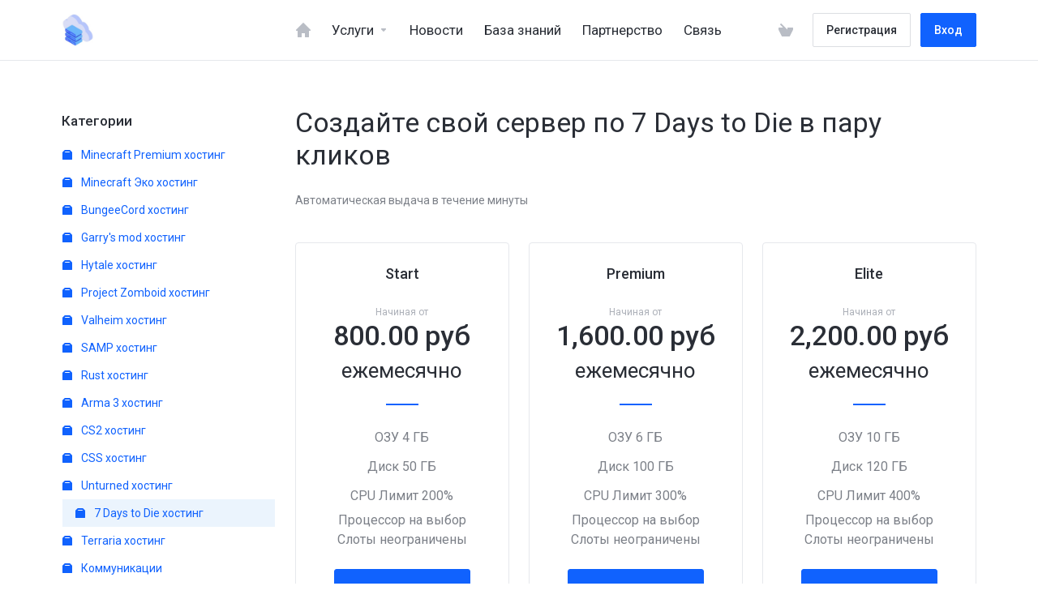

--- FILE ---
content_type: text/html; charset=utf-8
request_url: https://my.pterohost.com/store/7dtd
body_size: 9711
content:
    <!DOCTYPE html>
    <html lang="en" >
    <head>
        <meta charset="utf-8" />
        <meta http-equiv="X-UA-Compatible" content="IE=edge">
        <meta name="viewport" content="width=device-width, initial-scale=1.0, maximum-scale=1.0, user-scalable=0">
        <title>Корзина - Pterohost</title>
            <link rel="preconnect" href="https://fonts.googleapis.com">
<link rel="preconnect" href="https://fonts.gstatic.com" crossorigin>
<link href="https://fonts.googleapis.com/css2?family=IBM+Plex+Sans:wght@400;500;600;700&family=Rubik:wght@300;400;500;600;700&display=swap" rel="stylesheet">

    <link rel="shortcut icon" href="/templates/lagom/assets/img/favicons/favicon.ico">
    <link rel="icon" sizes="16x16 32x32 64x64" href="/templates/lagom/assets/img/favicons/favicon.ico">
    <link rel="icon" type="image/png" sizes="196x196" href="/templates/lagom/assets/img/favicons/favicon-192.png">
    <link rel="icon" type="image/png" sizes="160x160" href="/templates/lagom/assets/img/favicons/favicon-160.png">
    <link rel="icon" type="image/png" sizes="96x96" href="/templates/lagom/assets/img/favicons/favicon-96.png">
    <link rel="icon" type="image/png" sizes="64x64" href="/templates/lagom/assets/img/favicons/favicon-64.png">
    <link rel="icon" type="image/png" sizes="32x32" href="/templates/lagom/assets/img/favicons/favicon-32.png">
    <link rel="icon" type="image/png" sizes="16x16" href="/templates/lagom/assets/img/favicons/favicon-16.png">
    <link rel="apple-touch-icon" href="/templates/lagom/assets/img/favicons/favicon-57.png">
    <link rel="apple-touch-icon" sizes="114x114" href="/templates/lagom/assets/img/favicons/favicon-114.png">
    <link rel="apple-touch-icon" sizes="72x72" href="/templates/lagom/assets/img/favicons/favicon-72.png">
    <link rel="apple-touch-icon" sizes="144x144" href="/templates/lagom/assets/img/favicons/favicon-144.png">
    <link rel="apple-touch-icon" sizes="60x60" href="/templates/lagom/assets/img/favicons/favicon-60.png">
    <link rel="apple-touch-icon" sizes="120x120" href="/templates/lagom/assets/img/favicons/favicon-120.png">
    <link rel="apple-touch-icon" sizes="76x76" href="/templates/lagom/assets/img/favicons/favicon-76.png">
    <link rel="apple-touch-icon" sizes="152x152" href="/templates/lagom/assets/img/favicons/favicon-152.png">
    <link rel="apple-touch-icon" sizes="180x180" href="/templates/lagom/assets/img/favicons/favicon-180.png">
    <meta name="msapplication-TileColor" content="#FFFFFF">
    <meta name="msapplication-TileImage" content="/templates/lagom/assets/img/favicons/favicon-144.png">
    <meta name="msapplication-config" content="/templates/lagom/assets/img/favicons/browserconfig.xml">
                                        <link href="/templates/lagom/core/styles/default/assets/css/theme.css?v=1.5.7" rel="stylesheet">
                                                <link href="/templates/lagom/assets/css/custom.css?v=1769024376" rel="stylesheet">

<!--[if lt IE 9]>
<script src="https://oss.maxcdn.com/libs/html5shiv/3.7.0/html5shiv.js"></script>
<script src="https://oss.maxcdn.com/libs/respond.js/1.4.2/respond.min.js"></script>
<![endif]-->

<script type="text/javascript">
    var csrfToken = '65f733a7aff90d3b7501c34cc9640710703e5046',
        markdownGuide = 'Инструкция по разметке',
        locale = 'en',
        saved = 'сохранено',
        saving = 'автосохранение',
        whmcsBaseUrl = "",
        requiredText = 'Требуется',
        recaptchaSiteKey = "";
</script>

<script src="/templates/lagom/assets/js/scripts.min.js?v=1.5.7"></script>
<script src="/templates/lagom/assets/js/core.min.js?v=1.5.7"></script>


  

        <script async src="https://www.googletagmanager.com/gtag/js?id=G-CK47Y35G8X"></script>
<script>
  window.dataLayer = window.dataLayer || [];
  function gtag(){dataLayer.push(arguments);}
  gtag('js', new Date());
  gtag('config', 'G-CK47Y35G8X', {
  'cookie_domain': 'my.pterohost.com'
});
</script>
  
  

    
<!-- Dynamic Template Compatibility -->
<!-- Please update your theme to include or have a comment on the following to negate dynamic inclusion -->
<link rel="stylesheet" type="text/css" href="/assets/css/fontawesome-all.min.css" />

</head>
    <body class="lagom   lagom-not-portal lagom-layout-condensed page-products" data-phone-cc-input="1">
        <script>
(function(){
  var targetCountry = "us";
  function setPhoneCountry(){
    try {
      // Common selectors for WHMCS phone field
      var input = document.querySelector('input[name="phonenumber"], #inputPhone, input[name="phone"][type="tel"], input[type="tel"].phone');
      if (!input) return false;
      // Do not override if user already typed something
      if (input.value && input.value.trim() !== '') return true;
      var g = window.intlTelInputGlobals;
      if (g && typeof g.getInstance === 'function') {
        var iti = g.getInstance(input);
        if (iti && typeof iti.setCountry === 'function') {
          iti.setCountry(targetCountry);
          return true;
        }
      }
      // Fallback: try to pick from visible country list if plugin is present without direct access
      var wrapper = input.closest('.iti, .phone-input, .form-group');
      if (wrapper) {
        var flag = wrapper.querySelector('.iti__selected-flag');
        if (flag) {
          flag.click();
          var item = document.querySelector('.iti__country-list .iti__country[data-country-code="'+targetCountry+'"]');
          if (item) { item.click(); return true; }
        }
      }
    } catch (e) { /* silent */ }
    return false;
  }
  function ready(fn){ if(document.readyState==='loading'){document.addEventListener('DOMContentLoaded',fn);} else {fn();} }
  ready(function(){
    // Retry a few times to wait for intl-tel-input to initialize
    var attempts = 0;
    (function waitAndSet(){
      attempts++;
      if (setPhoneCountry() || attempts > 30) return;
      setTimeout(waitAndSet, 100);
    })();
  });
})();
</script>

                    

                
    <div class="app-nav app-nav-condensed hidden-print">
        <section id="header">
            <div class="container">
                <button type="button" class="navbar-toggle">
                    <span class="icon-bar"></span>
                    <span class="icon-bar"></span>
                    <span class="icon-bar"></span>
                    <span class="icon-bar"></span>
                </button>
                                                            <a href="/index.php" class="logo"><img src="/templates/lagom/assets/img/logo/logo_big.jpg" alt="Pterohost"/></a>
                                                    <ul class="top-nav">
                                        <li>
                        <a href="/cart.php?a=view">
                            <i class="lm lm-basket"></i>
                        </a>
                    </li>
                                            
            <li menuItemName="Account" class="dropdown account " id="Secondary_Navbar-Account">
            <a class="dropdown-toggle" data-toggle="dropdown" href="#">
                <i class="fas fa-ticket lm lm-user"></i>                                                            <span class="item-text">Мой аккаунт</span>
                                                                    
                <b class="ls ls-caret"></b>               
            </a>
                            <ul class="dropdown-menu dropdown-menu-right" >
                                                                                    <li menuItemName="Login" class=" " id="Secondary_Navbar-Account-Login">
                            <a href="/clientarea.php">
                                                                Вход
                                                            </a>
                        </li>
                                            <li menuItemName="Register" class=" " id="Secondary_Navbar-Account-Register">
                            <a href="/register.php">
                                                                Регистрация
                                                            </a>
                        </li>
                                            <li menuItemName="Divider" class="nav-divider " id="Secondary_Navbar-Account-Divider">
                            <a href="">
                                                                -----
                                                            </a>
                        </li>
                                            <li menuItemName="Forgot Password?" class=" " id="Secondary_Navbar-Account-Forgot_Password?">
                            <a href="/password/reset">
                                                                Забыли пароль?
                                                            </a>
                        </li>
                                    </ul>
                    </li>
                    </ul>
            </div>
        </section>
            <section id="main-menu">
        <nav id="nav" class="navbar navbar-default navbar-main " role="navigation">
            <div class="container">
                <!-- Brand and toggle get grouped for better mobile display -->
                <div class="navbar-header">
                    Меню
                </div>
                <!-- Collect the nav links, forms, and other content for toggling -->
                <div class="navbar-collapse" id="primary-nav">
                    <ul class="nav navbar-nav">
                            
            <li menuItemName="Home" class="  home-item " id="Primary_Navbar-Home">
            <a href="/index.php">
                <i class="fas fa-ticket lm lm-home"></i>                                    <span>Главная</span>
                                                
                               
            </a>
                    </li>
            <li menuItemName="Store" class="dropdown  " id="Primary_Navbar-Store">
            <a class="dropdown-toggle" data-toggle="dropdown" href="#">
                <i class="fas fa-ticket lm lm-basket"></i>                                    <span>Услуги</span>
                                                
                <b class="ls ls-caret"></b>               
            </a>
                            <ul class="dropdown-menu " >
                                                                                    <li menuItemName="Browse Products Services" class=" " id="Primary_Navbar-Store-Browse_Products_Services">
                            <a href="/store">
                                                                Все
                                                            </a>
                        </li>
                                            <li menuItemName="Shop Divider 1" class="nav-divider " id="Primary_Navbar-Store-Shop_Divider_1">
                            <a href="">
                                                                -----
                                                            </a>
                        </li>
                                            <li menuItemName="Minecraft Premium хостинг" class=" " id="Primary_Navbar-Store-Minecraft_Premium_хостинг">
                            <a href="/store/minecraft">
                                                                Minecraft Premium хостинг
                                                            </a>
                        </li>
                                            <li menuItemName="Minecraft Эко хостинг" class=" " id="Primary_Navbar-Store-Minecraft_Эко_хостинг">
                            <a href="/store/minecraft-cheap">
                                                                Minecraft Эко хостинг
                                                            </a>
                        </li>
                                            <li menuItemName="BungeeCord хостинг" class=" " id="Primary_Navbar-Store-BungeeCord_хостинг">
                            <a href="/store/bungeecord">
                                                                BungeeCord хостинг
                                                            </a>
                        </li>
                                            <li menuItemName="Garry's mod хостинг " class=" " id="Primary_Navbar-Store-Garry's_mod_хостинг_">
                            <a href="/store/garrys-mod">
                                                                Garry's mod хостинг 
                                                            </a>
                        </li>
                                            <li menuItemName="Hytale хостинг" class=" " id="Primary_Navbar-Store-Hytale_хостинг">
                            <a href="/store/hytale">
                                                                Hytale хостинг
                                                            </a>
                        </li>
                                            <li menuItemName="Project Zomboid хостинг" class=" " id="Primary_Navbar-Store-Project_Zomboid_хостинг">
                            <a href="/store/project-zomboid">
                                                                Project Zomboid хостинг
                                                            </a>
                        </li>
                                            <li menuItemName="Valheim хостинг" class=" " id="Primary_Navbar-Store-Valheim_хостинг">
                            <a href="/store/valheim">
                                                                Valheim хостинг
                                                            </a>
                        </li>
                                            <li menuItemName="SAMP хостинг" class=" " id="Primary_Navbar-Store-SAMP_хостинг">
                            <a href="/store/samp-hosting">
                                                                SAMP хостинг
                                                            </a>
                        </li>
                                            <li menuItemName="Rust хостинг" class=" " id="Primary_Navbar-Store-Rust_хостинг">
                            <a href="/store/rust">
                                                                Rust хостинг
                                                            </a>
                        </li>
                                            <li menuItemName="Arma 3 хостинг" class=" " id="Primary_Navbar-Store-Arma_3_хостинг">
                            <a href="/store/arma-3">
                                                                Arma 3 хостинг
                                                            </a>
                        </li>
                                            <li menuItemName="CS2 хостинг" class=" " id="Primary_Navbar-Store-CS2_хостинг">
                            <a href="/store/csgo">
                                                                CS2 хостинг
                                                            </a>
                        </li>
                                            <li menuItemName="CSS хостинг" class=" " id="Primary_Navbar-Store-CSS_хостинг">
                            <a href="/store/css">
                                                                CSS хостинг
                                                            </a>
                        </li>
                                            <li menuItemName="Unturned хостинг" class=" " id="Primary_Navbar-Store-Unturned_хостинг">
                            <a href="/store/unturned">
                                                                Unturned хостинг
                                                            </a>
                        </li>
                                            <li menuItemName="7 Days to Die хостинг" class=" " id="Primary_Navbar-Store-7_Days_to_Die_хостинг">
                            <a href="/store/7dtd">
                                                                7 Days to Die хостинг
                                                            </a>
                        </li>
                                            <li menuItemName="Terraria хостинг" class=" " id="Primary_Navbar-Store-Terraria_хостинг">
                            <a href="/store/terraria">
                                                                Terraria хостинг
                                                            </a>
                        </li>
                                            <li menuItemName="Коммуникации" class=" " id="Primary_Navbar-Store-Коммуникации">
                            <a href="/store/kommunikatsii">
                                                                Коммуникации
                                                            </a>
                        </li>
                                            <li menuItemName="Выделенные сервера" class=" " id="Primary_Navbar-Store-Выделенные_сервера">
                            <a href="/store/dedicated-hetzner">
                                                                Выделенные сервера
                                                            </a>
                        </li>
                                            <li menuItemName="Выделенные сервера (Аукцион)" class=" " id="Primary_Navbar-Store-Выделенные_сервера_(Аукцион)">
                            <a href="/store/dedicated-auction">
                                                                Выделенные сервера (Аукцион)
                                                            </a>
                        </li>
                                            <li menuItemName="Защита от DDoS атак" class=" " id="Primary_Navbar-Store-Защита_от_DDoS_атак">
                            <a href="/store/antiddos">
                                                                Защита от DDoS атак
                                                            </a>
                        </li>
                                    </ul>
                    </li>
            <li menuItemName="Announcements" class="  " id="Primary_Navbar-Announcements">
            <a href="/announcements">
                <i class="fas fa-ticket lm lm-document"></i>                                    <span>Новости</span>
                                                
                               
            </a>
                    </li>
            <li menuItemName="Knowledgebase" class="  " id="Primary_Navbar-Knowledgebase">
            <a href="/knowledgebase">
                <i class="fas fa-ticket ls ls-document-info"></i>                                    <span>База знаний</span>
                                                
                               
            </a>
                    </li>
            <li menuItemName="Affiliates" class="  " id="Primary_Navbar-Affiliates">
            <a href="/affiliates.php">
                <i class="fas fa-ticket lm lm-bar-graph"></i>                                    <span>Партнерство</span>
                                                
                               
            </a>
                    </li>
            <li menuItemName="Contact Us" class="  " id="Primary_Navbar-Contact_Us">
            <a href="/contact.php">
                <i class="fas fa-ticket lm lm-envelope"></i>                                    <span>Связь</span>
                                                
                               
            </a>
                    </li>
                        </ul>
                    <div class="navbar-nav navbar-right">
                                                    <a href="/cart.php?a=view" class="btn btn-link btn-icon"><i class="lm lm-basket"></i></a>                            <a href="/register.php" class="btn btn-default btn-outline">Регистрация</a>                            <a href="/login.php" class="btn btn-primary">Вход</a>
                                            </div>
                                            <ul class="nav navbar-nav language-nav">
                            <li class="dropdown language">
                                <a class="dropdown-toggle" data-toggle="dropdown" href="#">
                                    <span class="item-text">Русский</span>
                                    <i class="ls ls-caret"></i>
                                </a>
                                <ul class="dropdown-menu dropdown-menu-right" id="languageChooserContent">
                                                                            <li class="">
                                            <a href="/store/7dtd?language=040625_russian">Русский</a>
                                        </li>
                                                                            <li class="">
                                            <a href="/store/7dtd?language=arabic">العربية</a>
                                        </li>
                                                                            <li class="">
                                            <a href="/store/7dtd?language=azerbaijani">Azerbaijani</a>
                                        </li>
                                                                            <li class="">
                                            <a href="/store/7dtd?language=catalan">Català</a>
                                        </li>
                                                                            <li class="">
                                            <a href="/store/7dtd?language=chinese">中文</a>
                                        </li>
                                                                            <li class="">
                                            <a href="/store/7dtd?language=croatian">Hrvatski</a>
                                        </li>
                                                                            <li class="">
                                            <a href="/store/7dtd?language=czech">Čeština</a>
                                        </li>
                                                                            <li class="">
                                            <a href="/store/7dtd?language=danish">Dansk</a>
                                        </li>
                                                                            <li class="">
                                            <a href="/store/7dtd?language=dutch">Nederlands</a>
                                        </li>
                                                                            <li class="">
                                            <a href="/store/7dtd?language=english">English</a>
                                        </li>
                                                                            <li class="">
                                            <a href="/store/7dtd?language=estonian">Estonian</a>
                                        </li>
                                                                            <li class="">
                                            <a href="/store/7dtd?language=farsi">Persian</a>
                                        </li>
                                                                            <li class="">
                                            <a href="/store/7dtd?language=french">Français</a>
                                        </li>
                                                                            <li class="">
                                            <a href="/store/7dtd?language=german">Deutsch</a>
                                        </li>
                                                                            <li class="">
                                            <a href="/store/7dtd?language=hebrew">עברית</a>
                                        </li>
                                                                            <li class="">
                                            <a href="/store/7dtd?language=hungarian">Magyar</a>
                                        </li>
                                                                            <li class="">
                                            <a href="/store/7dtd?language=italian">Italiano</a>
                                        </li>
                                                                            <li class="">
                                            <a href="/store/7dtd?language=macedonian">Macedonian</a>
                                        </li>
                                                                            <li class="">
                                            <a href="/store/7dtd?language=norwegian">Norwegian</a>
                                        </li>
                                                                            <li class="">
                                            <a href="/store/7dtd?language=portuguese-br">Português</a>
                                        </li>
                                                                            <li class="">
                                            <a href="/store/7dtd?language=portuguese-pt">Português</a>
                                        </li>
                                                                            <li class="">
                                            <a href="/store/7dtd?language=romanian">Română</a>
                                        </li>
                                                                            <li class="active">
                                            <a href="/store/7dtd?language=russian">Русский</a>
                                        </li>
                                                                            <li class="">
                                            <a href="/store/7dtd?language=spanish">Español</a>
                                        </li>
                                                                            <li class="">
                                            <a href="/store/7dtd?language=swedish">Svenska</a>
                                        </li>
                                                                            <li class="">
                                            <a href="/store/7dtd?language=turkish">Türkçe</a>
                                        </li>
                                                                            <li class="">
                                            <a href="/store/7dtd?language=ukranian">Українська</a>
                                        </li>
                                                                    </ul>
                            </li>
                        </ul>
                                    </div><!-- /.navbar-collapse -->
            </div>
        </nav>
    </section>
    </div>
    
<div class="app-main">
        <div class="main-body ">
        <div class="container">
           <div class="main-grid row">
                                    <div class="main-header col-md-9 pull-md-right">
                        <div class="header-lined ">
                                  
                        <h1>
                Создайте свой сервер по 7 Days to Die в пару кликов 
            </h1>
                            <p>Автоматическая выдача в течение минуты</p>
                                                            </div>
                    </div>
                    
        

     
    <script type="text/javascript" src="/templates/orderforms/lagom/js/order.js?v=1.5.7"></script>

    <div class="col-md-3 pull-md-left main-sidebar sidebar hidden-xs hidden-sm">
                    <div menuItemName="Categories" class="panel panel-sidebar">
            <div class="panel-heading">
                <h3 class="panel-title">
                                            <i class="fas fa-shopping-cart"></i>&nbsp;
                    
                    Категории

                    
                    <i class="fa fa-chevron-up panel-minimise pull-right"></i>
                </h3>
            </div>

            
                            <div class="list-group">
                                                                        <a menuItemName="Minecraft Premium хостинг" href="/store/minecraft" class="list-group-item" id="Secondary_Sidebar-Categories-Minecraft_Premium_хостинг">
                                                                    <i class="ls ls-box"></i>
                                
                                Minecraft Premium хостинг

                                                            </a>
                                                                                                <a menuItemName="Minecraft Эко хостинг" href="/store/minecraft-cheap" class="list-group-item" id="Secondary_Sidebar-Categories-Minecraft_Эко_хостинг">
                                                                    <i class="ls ls-box"></i>
                                
                                Minecraft Эко хостинг

                                                            </a>
                                                                                                <a menuItemName="BungeeCord хостинг" href="/store/bungeecord" class="list-group-item" id="Secondary_Sidebar-Categories-BungeeCord_хостинг">
                                                                    <i class="ls ls-box"></i>
                                
                                BungeeCord хостинг

                                                            </a>
                                                                                                <a menuItemName="Garry's mod хостинг " href="/store/garrys-mod" class="list-group-item" id="Secondary_Sidebar-Categories-Garry's_mod_хостинг_">
                                                                    <i class="ls ls-box"></i>
                                
                                Garry's mod хостинг 

                                                            </a>
                                                                                                <a menuItemName="Hytale хостинг" href="/store/hytale" class="list-group-item" id="Secondary_Sidebar-Categories-Hytale_хостинг">
                                                                    <i class="ls ls-box"></i>
                                
                                Hytale хостинг

                                                            </a>
                                                                                                <a menuItemName="Project Zomboid хостинг" href="/store/project-zomboid" class="list-group-item" id="Secondary_Sidebar-Categories-Project_Zomboid_хостинг">
                                                                    <i class="ls ls-box"></i>
                                
                                Project Zomboid хостинг

                                                            </a>
                                                                                                <a menuItemName="Valheim хостинг" href="/store/valheim" class="list-group-item" id="Secondary_Sidebar-Categories-Valheim_хостинг">
                                                                    <i class="ls ls-box"></i>
                                
                                Valheim хостинг

                                                            </a>
                                                                                                <a menuItemName="SAMP хостинг" href="/store/samp-hosting" class="list-group-item" id="Secondary_Sidebar-Categories-SAMP_хостинг">
                                                                    <i class="ls ls-box"></i>
                                
                                SAMP хостинг

                                                            </a>
                                                                                                <a menuItemName="Rust хостинг" href="/store/rust" class="list-group-item" id="Secondary_Sidebar-Categories-Rust_хостинг">
                                                                    <i class="ls ls-box"></i>
                                
                                Rust хостинг

                                                            </a>
                                                                                                <a menuItemName="Arma 3 хостинг" href="/store/arma-3" class="list-group-item" id="Secondary_Sidebar-Categories-Arma_3_хостинг">
                                                                    <i class="ls ls-box"></i>
                                
                                Arma 3 хостинг

                                                            </a>
                                                                                                <a menuItemName="CS2 хостинг" href="/store/csgo" class="list-group-item" id="Secondary_Sidebar-Categories-CS2_хостинг">
                                                                    <i class="ls ls-box"></i>
                                
                                CS2 хостинг

                                                            </a>
                                                                                                <a menuItemName="CSS хостинг" href="/store/css" class="list-group-item" id="Secondary_Sidebar-Categories-CSS_хостинг">
                                                                    <i class="ls ls-box"></i>
                                
                                CSS хостинг

                                                            </a>
                                                                                                <a menuItemName="Unturned хостинг" href="/store/unturned" class="list-group-item" id="Secondary_Sidebar-Categories-Unturned_хостинг">
                                                                    <i class="ls ls-box"></i>
                                
                                Unturned хостинг

                                                            </a>
                                                                                                <a menuItemName="7 Days to Die хостинг" href="/store/7dtd" class="list-group-item active" id="Secondary_Sidebar-Categories-7_Days_to_Die_хостинг">
                                                                    <i class="ls ls-box"></i>
                                
                                7 Days to Die хостинг

                                                            </a>
                                                                                                <a menuItemName="Terraria хостинг" href="/store/terraria" class="list-group-item" id="Secondary_Sidebar-Categories-Terraria_хостинг">
                                                                    <i class="ls ls-box"></i>
                                
                                Terraria хостинг

                                                            </a>
                                                                                                <a menuItemName="Коммуникации" href="/store/kommunikatsii" class="list-group-item" id="Secondary_Sidebar-Categories-Коммуникации">
                                                                    <i class="ls ls-box"></i>
                                
                                Коммуникации

                                                            </a>
                                                                                                <a menuItemName="Выделенные сервера" href="/store/dedicated-hetzner" class="list-group-item" id="Secondary_Sidebar-Categories-Выделенные_сервера">
                                                                    <i class="ls ls-box"></i>
                                
                                Выделенные сервера

                                                            </a>
                                                                                                <a menuItemName="Выделенные сервера (Аукцион)" href="/store/dedicated-auction" class="list-group-item" id="Secondary_Sidebar-Categories-Выделенные_сервера_(Аукцион)">
                                                                    <i class="ls ls-box"></i>
                                
                                Выделенные сервера (Аукцион)

                                                            </a>
                                                                                                <a menuItemName="Защита от DDoS атак" href="/store/antiddos" class="list-group-item" id="Secondary_Sidebar-Categories-Защита_от_DDoS_атак">
                                                                    <i class="ls ls-box"></i>
                                
                                Защита от DDoS атак

                                                            </a>
                                                            </div>
            
                    </div>

                    <div menuItemName="Actions" class="panel panel-sidebar">
            <div class="panel-heading">
                <h3 class="panel-title">
                                            <i class="fas fa-plus"></i>&nbsp;
                    
                    Действия

                    
                    <i class="fa fa-chevron-up panel-minimise pull-right"></i>
                </h3>
            </div>

            
                            <div class="list-group">
                                                                        <a menuItemName="View Cart" href="/cart.php?a=view" class="list-group-item" id="Secondary_Sidebar-Actions-View_Cart">
                                                                    <i class="fas fa-ticket ls ls-basket"></i>&nbsp;
                                
                                Просмотр корзины

                                                            </a>
                                                            </div>
            
                    </div>

                    <div menuItemName="Choose Currency" class="panel panel-sidebar">
            <div class="panel-heading">
                <h3 class="panel-title">
                                            <i class="fas fa-plus"></i>&nbsp;
                    
                    Выберите валюту

                    
                    <i class="fa fa-chevron-up panel-minimise pull-right"></i>
                </h3>
            </div>

                            <div class="panel-body">
                    <form method="post" action="/store/7dtd">
<input type="hidden" name="token" value="65f733a7aff90d3b7501c34cc9640710703e5046" />
    <select name="currency" onchange="submit()" class="form-control"><option value="1" selected>RUB</option><option value="4">UAH</option>    </select>
</form>
                </div>
            
            
                    </div>

                </div>
    <div class="main-content col-md-9 pull-md-right">
        
    <div class="categories-collapsed visible-xs visible-sm clearfix">
                    <div class="pull-left form-inline">
            <div class="dropdown">
                <a href="#" data-toggle="dropdown" class="btn btn-default">
                                            7 Days to Die хостинг
                                        <i class="ls ls-caret"></i>
                </a>
                <ul class="dropdown-menu ps">
                                                                        <li class="dropdown-title h6">Категории</li>
                                                                                                                                        <li>
                                            <a menuItemName="Minecraft Premium хостинг" href="/store/minecraft" class="" id="Secondary_Sidebar-Categories-Minecraft_Premium_хостинг">
                                                Minecraft Premium хостинг
                                            </a>
                                        </li>
                                                                                                                                                <li>
                                            <a menuItemName="Minecraft Эко хостинг" href="/store/minecraft-cheap" class="" id="Secondary_Sidebar-Categories-Minecraft_Эко_хостинг">
                                                Minecraft Эко хостинг
                                            </a>
                                        </li>
                                                                                                                                                <li>
                                            <a menuItemName="BungeeCord хостинг" href="/store/bungeecord" class="" id="Secondary_Sidebar-Categories-BungeeCord_хостинг">
                                                BungeeCord хостинг
                                            </a>
                                        </li>
                                                                                                                                                <li>
                                            <a menuItemName="Garry's mod хостинг " href="/store/garrys-mod" class="" id="Secondary_Sidebar-Categories-Garry's_mod_хостинг_">
                                                Garry's mod хостинг 
                                            </a>
                                        </li>
                                                                                                                                                <li>
                                            <a menuItemName="Hytale хостинг" href="/store/hytale" class="" id="Secondary_Sidebar-Categories-Hytale_хостинг">
                                                Hytale хостинг
                                            </a>
                                        </li>
                                                                                                                                                <li>
                                            <a menuItemName="Project Zomboid хостинг" href="/store/project-zomboid" class="" id="Secondary_Sidebar-Categories-Project_Zomboid_хостинг">
                                                Project Zomboid хостинг
                                            </a>
                                        </li>
                                                                                                                                                <li>
                                            <a menuItemName="Valheim хостинг" href="/store/valheim" class="" id="Secondary_Sidebar-Categories-Valheim_хостинг">
                                                Valheim хостинг
                                            </a>
                                        </li>
                                                                                                                                                <li>
                                            <a menuItemName="SAMP хостинг" href="/store/samp-hosting" class="" id="Secondary_Sidebar-Categories-SAMP_хостинг">
                                                SAMP хостинг
                                            </a>
                                        </li>
                                                                                                                                                <li>
                                            <a menuItemName="Rust хостинг" href="/store/rust" class="" id="Secondary_Sidebar-Categories-Rust_хостинг">
                                                Rust хостинг
                                            </a>
                                        </li>
                                                                                                                                                <li>
                                            <a menuItemName="Arma 3 хостинг" href="/store/arma-3" class="" id="Secondary_Sidebar-Categories-Arma_3_хостинг">
                                                Arma 3 хостинг
                                            </a>
                                        </li>
                                                                                                                                                <li>
                                            <a menuItemName="CS2 хостинг" href="/store/csgo" class="" id="Secondary_Sidebar-Categories-CS2_хостинг">
                                                CS2 хостинг
                                            </a>
                                        </li>
                                                                                                                                                <li>
                                            <a menuItemName="CSS хостинг" href="/store/css" class="" id="Secondary_Sidebar-Categories-CSS_хостинг">
                                                CSS хостинг
                                            </a>
                                        </li>
                                                                                                                                                <li>
                                            <a menuItemName="Unturned хостинг" href="/store/unturned" class="" id="Secondary_Sidebar-Categories-Unturned_хостинг">
                                                Unturned хостинг
                                            </a>
                                        </li>
                                                                                                                                                <li>
                                            <a menuItemName="7 Days to Die хостинг" href="/store/7dtd" class=" active" id="Secondary_Sidebar-Categories-7_Days_to_Die_хостинг">
                                                7 Days to Die хостинг
                                            </a>
                                        </li>
                                                                                                                                                <li>
                                            <a menuItemName="Terraria хостинг" href="/store/terraria" class="" id="Secondary_Sidebar-Categories-Terraria_хостинг">
                                                Terraria хостинг
                                            </a>
                                        </li>
                                                                                                                                                <li>
                                            <a menuItemName="Коммуникации" href="/store/kommunikatsii" class="" id="Secondary_Sidebar-Categories-Коммуникации">
                                                Коммуникации
                                            </a>
                                        </li>
                                                                                                                                                <li>
                                            <a menuItemName="Выделенные сервера" href="/store/dedicated-hetzner" class="" id="Secondary_Sidebar-Categories-Выделенные_сервера">
                                                Выделенные сервера
                                            </a>
                                        </li>
                                                                                                                                                <li>
                                            <a menuItemName="Выделенные сервера (Аукцион)" href="/store/dedicated-auction" class="" id="Secondary_Sidebar-Categories-Выделенные_сервера_(Аукцион)">
                                                Выделенные сервера (Аукцион)
                                            </a>
                                        </li>
                                                                                                                                                <li>
                                            <a menuItemName="Защита от DDoS атак" href="/store/antiddos" class="" id="Secondary_Sidebar-Categories-Защита_от_DDoS_атак">
                                                Защита от DDoS атак
                                            </a>
                                        </li>
                                                                                                                                                                                                <li class="dropdown-title h6">Действия</li>
                                                                                                                                        <li>
                                            <a menuItemName="View Cart" href="/cart.php?a=view" class="" id="Secondary_Sidebar-Actions-View_Cart">
                                                Просмотр корзины
                                            </a>
                                        </li>
                                                                                                                                                                                                        </ul>
            </div>
        </div>
                        <div class="pull-right form-inline">
                <form method="post" action="/cart.php?gid=35">
<input type="hidden" name="token" value="65f733a7aff90d3b7501c34cc9640710703e5046" />
                    <select name="currency" onchange="submit()" class="form-control">
                        <option value="">Выберите валюту</option>
                                                    <option value="1">RUB</option>
                                                    <option value="4">UAH</option>
                                            </select>
                </form>
            </div>
            </div>
                <div class="products" id="products">
            <div class="row row-eq-height row-eq-height-sm">
                                    <div class="col-lg-4 col-sm-6 ">
                        <div class="package " id="product1">
                                                        <h3 class="package-name">Start</h3>
                            <div class="package-price">
                                                                                                            <div class="package-starting-from ">Начиная от</div>
                                                                                                                <div class="price word-break-all">800.00 руб<span class="price-cycle">ежемесячно</span></div>
                                                                                                                                    </div>
                                                        <ul class="package-features">
                                                                    <li id="product1-feature1">
                                        ОЗУ 4 ГБ
                                    </li>
                                                                    <li id="product1-feature2">
                                        Диск 50 ГБ
                                    </li>
                                                                    <li id="product1-feature3">
                                        CPU Лимит 200%
                                    </li>
                                                            </ul>
                                                                                        <div class="package-content">
                                    <p>Процессор на выбор<br />
Слоты неограничены<br />
</p>
                                </div>
                                                        <div class="package-footer">
                                <a href="/cart.php?a=add&pid=189" class="btn btn-lg btn-primary" id="product1-order-button">
                                    Заказать
                                </a>
                                                            </div>
                        </div>
                    </div>
                                    <div class="col-lg-4 col-sm-6 ">
                        <div class="package " id="product2">
                                                        <h3 class="package-name">Premium</h3>
                            <div class="package-price">
                                                                                                            <div class="package-starting-from ">Начиная от</div>
                                                                                                                <div class="price word-break-all">1,600.00 руб<span class="price-cycle">ежемесячно</span></div>
                                                                                                                                    </div>
                                                        <ul class="package-features">
                                                                    <li id="product2-feature1">
                                        ОЗУ 6 ГБ
                                    </li>
                                                                    <li id="product2-feature2">
                                        Диск 100 ГБ
                                    </li>
                                                                    <li id="product2-feature3">
                                        CPU Лимит 300%
                                    </li>
                                                            </ul>
                                                                                        <div class="package-content">
                                    <p>Процессор на выбор<br />
Слоты неограничены<br />
</p>
                                </div>
                                                        <div class="package-footer">
                                <a href="/cart.php?a=add&pid=190" class="btn btn-lg btn-primary" id="product2-order-button">
                                    Заказать
                                </a>
                                                            </div>
                        </div>
                    </div>
                                    <div class="col-lg-4 col-sm-6 ">
                        <div class="package " id="product3">
                                                        <h3 class="package-name">Elite</h3>
                            <div class="package-price">
                                                                                                            <div class="package-starting-from ">Начиная от</div>
                                                                                                                <div class="price word-break-all">2,200.00 руб<span class="price-cycle">ежемесячно</span></div>
                                                                                                                                    </div>
                                                        <ul class="package-features">
                                                                    <li id="product3-feature1">
                                        ОЗУ 10 ГБ
                                    </li>
                                                                    <li id="product3-feature2">
                                        Диск 120 ГБ
                                    </li>
                                                                    <li id="product3-feature3">
                                        CPU Лимит 400%
                                    </li>
                                                            </ul>
                                                                                        <div class="package-content">
                                    <p>Процессор на выбор<br />
Слоты неограничены<br />
</p>
                                </div>
                                                        <div class="package-footer">
                                <a href="/cart.php?a=add&pid=191" class="btn btn-lg btn-primary" id="product3-order-button">
                                    Заказать
                                </a>
                                                            </div>
                        </div>
                    </div>
                            </div>
        </div>
            </div>


                            
                    <div class="clearfix"></div>
                </div>
            </div>
        </div>       
                                        <div class="main-footer hidden-print">
                    <div class="container"> 
                        <div class="footer-content">                       
                            <p>Copyright &copy; 2026 Pterohost. Все права защищены.</p> 
                                                            <ul class="footer-links">
                                        <li class="dropdown language" data-language-select>
        <a class="dropdown-toggle" data-toggle="dropdown" href="#">
            Русский
            <b class="ls ls-caret"></b>
        </a>
        <div class="dropdown-menu dropdown-language-search dropdown-menu-right" id="languageChooserContent" >
            <input type="hidden" data-language-select-value value="Русский">
            <input type="hidden" data-language-select-backlink value="/store/7dtd?">
            <input type="hidden" data-language-select-lang value="Select">
            <div class="dropdown-header input-group align-center">
                <i class="input-group-icon lm lm-search"></i>
                <input class="form-control" placeholder="Поиск..." type="text" data-language-select-search>
            </div>
            <div class="nav-divider"></div>
            <div class="dropdown-menu-items" data-language-select-list>
                            <div class="dropdown-menu-item " data-value="040625_russian" data-language="Русский">
                    <a href="/store/7dtd?language=040625_russian">
                        <span class="language-flag 040625_russian"></span>
                        <span class="language-text">Русский</span>
                    </a>
                </div>
                            <div class="dropdown-menu-item " data-value="arabic" data-language="العربية">
                    <a href="/store/7dtd?language=arabic">
                        <span class="language-flag arabic"></span>
                        <span class="language-text">العربية</span>
                    </a>
                </div>
                            <div class="dropdown-menu-item " data-value="azerbaijani" data-language="Azerbaijani">
                    <a href="/store/7dtd?language=azerbaijani">
                        <span class="language-flag azerbaijani"></span>
                        <span class="language-text">Azerbaijani</span>
                    </a>
                </div>
                            <div class="dropdown-menu-item " data-value="catalan" data-language="Català">
                    <a href="/store/7dtd?language=catalan">
                        <span class="language-flag catalan"></span>
                        <span class="language-text">Català</span>
                    </a>
                </div>
                            <div class="dropdown-menu-item " data-value="chinese" data-language="中文">
                    <a href="/store/7dtd?language=chinese">
                        <span class="language-flag chinese"></span>
                        <span class="language-text">中文</span>
                    </a>
                </div>
                            <div class="dropdown-menu-item " data-value="croatian" data-language="Hrvatski">
                    <a href="/store/7dtd?language=croatian">
                        <span class="language-flag croatian"></span>
                        <span class="language-text">Hrvatski</span>
                    </a>
                </div>
                            <div class="dropdown-menu-item " data-value="czech" data-language="Čeština">
                    <a href="/store/7dtd?language=czech">
                        <span class="language-flag czech"></span>
                        <span class="language-text">Čeština</span>
                    </a>
                </div>
                            <div class="dropdown-menu-item " data-value="danish" data-language="Dansk">
                    <a href="/store/7dtd?language=danish">
                        <span class="language-flag danish"></span>
                        <span class="language-text">Dansk</span>
                    </a>
                </div>
                            <div class="dropdown-menu-item " data-value="dutch" data-language="Nederlands">
                    <a href="/store/7dtd?language=dutch">
                        <span class="language-flag dutch"></span>
                        <span class="language-text">Nederlands</span>
                    </a>
                </div>
                            <div class="dropdown-menu-item " data-value="english" data-language="English">
                    <a href="/store/7dtd?language=english">
                        <span class="language-flag english"></span>
                        <span class="language-text">English</span>
                    </a>
                </div>
                            <div class="dropdown-menu-item " data-value="estonian" data-language="Estonian">
                    <a href="/store/7dtd?language=estonian">
                        <span class="language-flag estonian"></span>
                        <span class="language-text">Estonian</span>
                    </a>
                </div>
                            <div class="dropdown-menu-item " data-value="farsi" data-language="Persian">
                    <a href="/store/7dtd?language=farsi">
                        <span class="language-flag farsi"></span>
                        <span class="language-text">Persian</span>
                    </a>
                </div>
                            <div class="dropdown-menu-item " data-value="french" data-language="Français">
                    <a href="/store/7dtd?language=french">
                        <span class="language-flag french"></span>
                        <span class="language-text">Français</span>
                    </a>
                </div>
                            <div class="dropdown-menu-item " data-value="german" data-language="Deutsch">
                    <a href="/store/7dtd?language=german">
                        <span class="language-flag german"></span>
                        <span class="language-text">Deutsch</span>
                    </a>
                </div>
                            <div class="dropdown-menu-item " data-value="hebrew" data-language="עברית">
                    <a href="/store/7dtd?language=hebrew">
                        <span class="language-flag hebrew"></span>
                        <span class="language-text">עברית</span>
                    </a>
                </div>
                            <div class="dropdown-menu-item " data-value="hungarian" data-language="Magyar">
                    <a href="/store/7dtd?language=hungarian">
                        <span class="language-flag hungarian"></span>
                        <span class="language-text">Magyar</span>
                    </a>
                </div>
                            <div class="dropdown-menu-item " data-value="italian" data-language="Italiano">
                    <a href="/store/7dtd?language=italian">
                        <span class="language-flag italian"></span>
                        <span class="language-text">Italiano</span>
                    </a>
                </div>
                            <div class="dropdown-menu-item " data-value="macedonian" data-language="Macedonian">
                    <a href="/store/7dtd?language=macedonian">
                        <span class="language-flag macedonian"></span>
                        <span class="language-text">Macedonian</span>
                    </a>
                </div>
                            <div class="dropdown-menu-item " data-value="norwegian" data-language="Norwegian">
                    <a href="/store/7dtd?language=norwegian">
                        <span class="language-flag norwegian"></span>
                        <span class="language-text">Norwegian</span>
                    </a>
                </div>
                            <div class="dropdown-menu-item " data-value="portuguese-br" data-language="Português">
                    <a href="/store/7dtd?language=portuguese-br">
                        <span class="language-flag portuguese-br"></span>
                        <span class="language-text">Português</span>
                    </a>
                </div>
                            <div class="dropdown-menu-item " data-value="portuguese-pt" data-language="Português">
                    <a href="/store/7dtd?language=portuguese-pt">
                        <span class="language-flag portuguese-pt"></span>
                        <span class="language-text">Português</span>
                    </a>
                </div>
                            <div class="dropdown-menu-item " data-value="romanian" data-language="Română">
                    <a href="/store/7dtd?language=romanian">
                        <span class="language-flag romanian"></span>
                        <span class="language-text">Română</span>
                    </a>
                </div>
                            <div class="dropdown-menu-item active" data-value="russian" data-language="Русский">
                    <a href="/store/7dtd?language=russian">
                        <span class="language-flag russian"></span>
                        <span class="language-text">Русский</span>
                    </a>
                </div>
                            <div class="dropdown-menu-item " data-value="spanish" data-language="Español">
                    <a href="/store/7dtd?language=spanish">
                        <span class="language-flag spanish"></span>
                        <span class="language-text">Español</span>
                    </a>
                </div>
                            <div class="dropdown-menu-item " data-value="swedish" data-language="Svenska">
                    <a href="/store/7dtd?language=swedish">
                        <span class="language-flag swedish"></span>
                        <span class="language-text">Svenska</span>
                    </a>
                </div>
                            <div class="dropdown-menu-item " data-value="turkish" data-language="Türkçe">
                    <a href="/store/7dtd?language=turkish">
                        <span class="language-flag turkish"></span>
                        <span class="language-text">Türkçe</span>
                    </a>
                </div>
                            <div class="dropdown-menu-item " data-value="ukranian" data-language="Українська">
                    <a href="/store/7dtd?language=ukranian">
                        <span class="language-flag ukranian"></span>
                        <span class="language-text">Українська</span>
                    </a>
                </div>
                        </div>
            <div class="dropdown-menu-item dropdown-menu-no-data">
                <span class="text-info text-large">
                    Записей не найдено
                </span>
            </div>                  
        </div>                 
    </li>
                 
                                </ul>
                                                    </div>
                        <div class="footer-actions">                           
                            <a href="#" class="back-to-top btn btn-sm btn-icon"><i class="lm lm-go-top"></i></a>
                        </div>
                    </div>
                </div>
                    
        <div id="fullpage-overlay" class="hidden">
            <div class="outer-wrapper">
                <div class="inner-wrapper">
                    <img src="/assets/img/overlay-spinner.svg">
                    <br>
                    <span class="msg"></span>
                </div>
            </div>
        </div>

        <div class="modal system-modal fade" id="modalAjax" tabindex="-1" role="dialog" aria-hidden="true" style="display: none">
            <div class="modal-dialog">
                <div class="modal-content">
                    <div class="modal-header">
                        <button type="button" class="close" data-dismiss="modal" aria-label="Close"><i class="lm lm-close"></i></button>
                        <h3 class="modal-title"></h3>
                    </div>
                    <div class="modal-body">
                        <div class="loader">
                             
    <div class="spinner ">
        <div class="rect1"></div>
        <div class="rect2"></div>
        <div class="rect3"></div>
        <div class="rect4"></div>
        <div class="rect5"></div>
    </div>
                             </div>
                    </div>
                    <div class="modal-footer">
                        <button type="button" class="btn btn-primary modal-submit">
                            Подтвердить
                        </button>
                        <button type="button" class="btn btn-default" data-dismiss="modal">
                        Закрыть
                        </button>
                    </div>
                </div>
            </div>
        </div>
        <form action="#" id="frmGeneratePassword" class="form-horizontal">
    <div class="modal fade" id="modalGeneratePassword" style="display: none">
        <div class="modal-dialog">
            <div class="modal-content">
                <div class="modal-header">
                    <button type="button" class="close" data-dismiss="modal" aria-label="Close"><i class="lm lm-close"></i></button>
                    <h3 class="modal-title">
                        Сгенерировать пароль
                    </h3>
                </div>
                <div class="modal-body">
                    <div class="alert alert-danger hidden" id="generatePwLengthError">
                        Пожалуйста, введите число от 8 до 64 для длины пароля
                    </div>
                    <div class="form-group">
                        <label for="generatePwLength" class="col-sm-4 control-label">Длина пароля</label>
                        <div class="col-sm-8">
                            <input type="number" min="8" max="64" value="12" step="1" class="form-control input-inline input-inline-100" id="inputGeneratePasswordLength">
                        </div>
                    </div>
                    <div class="form-group">
                        <label for="generatePwOutput" class="col-sm-4 control-label">Сгенерированный пароль</label>
                        <div class="col-sm-8">
                            <input type="text" class="form-control" id="inputGeneratePasswordOutput">
                        </div>
                    </div>
                    <div class="row">
                        <div class="col-sm-8 col-sm-offset-4">
                            <button type="submit" class="btn btn-default btn-sm">
                                <i class="fa fa-plus fa-fw"></i>
                                Сгенерируйте новый пароль
                            </button>
                            <button type="button" class="btn btn-default btn-sm copy-to-clipboard" data-clipboard-target="#inputGeneratePasswordOutput">
                                <img src="/assets/img/clippy.svg" alt="Copy to clipboard" width="15">
                                Copy
                            </button>
                        </div>
                    </div>
                </div>
                <div class="modal-footer">
                    <button type="button" class="btn btn-default" data-dismiss="modal">
                        Закрыть
                    </button>
                    <button type="button" class="btn btn-primary" id="btnGeneratePasswordInsert" data-clipboard-target="#inputGeneratePasswordOutput">
                        Копировать в буфер обмена и Вставить
                    </button>
                </div>
            </div>
        </div>
    </div>
</form>
    </div>
    
            
            <script>
  window.chatwootSettings = {'position':'right','type':'standard','launcherTitle':'','darkMode': ''};
  (function(d,t) {
    var BASE_URL='https://chat.pterohost.com';
    var g=d.createElement(t),s=d.getElementsByTagName(t)[0];
    g.src=BASE_URL+'/packs/js/sdk.js';
    g.defer = true;
    g.async = true;
    s.parentNode.insertBefore(g,s);
    g.onload=function(){
      window.chatwootSDK.run({
        websiteToken: 'kQwVjGqs31P5ditujDZ2VNWt',
        baseUrl: BASE_URL
      })
    }
  })(document,'script');
</script>

            <script>
              window.addEventListener('chatwoot:ready', function () {
                window.$chatwoot.setLabel('гость');
                window.$chatwoot.setLocale('ru');
                window.$chatwoot.setCustomAttributes({
                  'Current Page': 'https://my.pterohost.com/store/7dtd',
                });
              });
            </script>
        

    <div class="overlay"></div>
    <script src="/templates/lagom/assets/js/vendor.js?v=1.5.7"></script>
    <script src="/templates/lagom/assets/js/lagom-app.js?v=1.5.7"></script>
    <script src="/templates/lagom/assets/js/whmcs-custom.min.js?v=1.5.7"></script>
<script defer src="https://static.cloudflareinsights.com/beacon.min.js/vcd15cbe7772f49c399c6a5babf22c1241717689176015" integrity="sha512-ZpsOmlRQV6y907TI0dKBHq9Md29nnaEIPlkf84rnaERnq6zvWvPUqr2ft8M1aS28oN72PdrCzSjY4U6VaAw1EQ==" data-cf-beacon='{"version":"2024.11.0","token":"8cea7be16ffd479d8fd6751bf95bb67c","r":1,"server_timing":{"name":{"cfCacheStatus":true,"cfEdge":true,"cfExtPri":true,"cfL4":true,"cfOrigin":true,"cfSpeedBrain":true},"location_startswith":null}}' crossorigin="anonymous"></script>
<script>(function(){function c(){var b=a.contentDocument||a.contentWindow.document;if(b){var d=b.createElement('script');d.innerHTML="window.__CF$cv$params={r:'9c1947509f435094',t:'MTc2OTAyNDM3Ng=='};var a=document.createElement('script');a.src='/cdn-cgi/challenge-platform/scripts/jsd/main.js';document.getElementsByTagName('head')[0].appendChild(a);";b.getElementsByTagName('head')[0].appendChild(d)}}if(document.body){var a=document.createElement('iframe');a.height=1;a.width=1;a.style.position='absolute';a.style.top=0;a.style.left=0;a.style.border='none';a.style.visibility='hidden';document.body.appendChild(a);if('loading'!==document.readyState)c();else if(window.addEventListener)document.addEventListener('DOMContentLoaded',c);else{var e=document.onreadystatechange||function(){};document.onreadystatechange=function(b){e(b);'loading'!==document.readyState&&(document.onreadystatechange=e,c())}}}})();</script></body>
</html>


--- FILE ---
content_type: application/javascript; charset=UTF-8
request_url: https://my.pterohost.com/cdn-cgi/challenge-platform/scripts/jsd/main.js
body_size: 7975
content:
window._cf_chl_opt={AKGCx8:'b'};~function(J8,en,el,eW,eG,eo,eR,J1,J2,J4){J8=v,function(y,a,Jn,J7,e,J){for(Jn={y:517,a:557,e:438,J:594,g:568,s:463,M:500,H:582,B:481,A:612},J7=v,e=y();!![];)try{if(J=-parseInt(J7(Jn.y))/1*(parseInt(J7(Jn.a))/2)+parseInt(J7(Jn.e))/3+-parseInt(J7(Jn.J))/4*(parseInt(J7(Jn.g))/5)+-parseInt(J7(Jn.s))/6+-parseInt(J7(Jn.M))/7+-parseInt(J7(Jn.H))/8+-parseInt(J7(Jn.B))/9*(-parseInt(J7(Jn.A))/10),a===J)break;else e.push(e.shift())}catch(g){e.push(e.shift())}}(i,184881),en=this||self,el=en[J8(575)],eW=null,eG=eL(),eo={},eo[J8(501)]='o',eo[J8(624)]='s',eo[J8(442)]='u',eo[J8(585)]='z',eo[J8(447)]='n',eo[J8(460)]='I',eo[J8(622)]='b',eR=eo,en[J8(432)]=function(y,J,g,s,gd,gY,gj,JN,M,B,A,z,C,N,F){if(gd={y:603,a:427,e:580,J:614,g:562,s:564,M:562,H:563,B:437,A:656,m:656,z:506,C:608,N:556,F:587,I:516,x:581,j:524,Y:570,d:462},gY={y:513,a:477,e:603,J:616,g:639,s:628,M:600,H:504,B:515,A:512,m:485,z:556,C:587,N:623},gj={y:428,a:644,e:657,J:639},JN=J8,M={'uinqi':function(I,j){return I==j},'YlCjT':function(I,x){return I(x)},'eUgNG':function(I,j){return I>j},'FIHEz':function(I,j){return I<<j},'JcFNg':function(I,j){return I-j},'LtEKf':function(I,j){return I!==j},'NqDGq':JN(gd.y),'CcyUD':function(I,j){return I<j},'bsXDv':function(I,j){return j===I},'wMUPR':function(I,j){return I===j},'VxRaA':JN(gd.a),'UdcOq':function(I,x,j){return I(x,j)},'Omhmi':function(I,j){return I+j}},J===null||M[JN(gd.e)](void 0,J))return s;for(B=J0(J),y[JN(gd.J)][JN(gd.g)]&&(B=B[JN(gd.s)](y[JN(gd.J)][JN(gd.M)](J))),B=y[JN(gd.H)][JN(gd.B)]&&y[JN(gd.A)]?y[JN(gd.H)][JN(gd.B)](new y[(JN(gd.m))](B)):function(I,Jq,Y,x){if(Jq=JN,M[Jq(gY.y)](M[Jq(gY.a)],Jq(gY.e))){for(I=0;z<A;S<<=1,M[Jq(gY.J)](D,T-1)?(O=0,g[Jq(gY.g)](M[Jq(gY.s)](E,L)),G=0):Z++,W++);for(Y=o[Jq(gY.M)](0),R=0;M[Jq(gY.H)](8,y);i0=M[Jq(gY.B)](i1,1)|Y&1,i2==M[Jq(gY.A)](i3,1)?(i4=0,i5[Jq(gY.g)](i6(i7)),i8=0):i9++,Y>>=1,K++);}else{for(I[Jq(gY.m)](),x=0;M[Jq(gY.z)](x,I[Jq(gY.C)]);I[x]===I[x+1]?I[Jq(gY.N)](x+1,1):x+=1);return I}}(B),A='nAsAaAb'.split('A'),A=A[JN(gd.z)][JN(gd.C)](A),z=0;M[JN(gd.N)](z,B[JN(gd.F)]);C=B[z],N=eK(y,J,C),A(N)?(F=M[JN(gd.I)]('s',N)&&!y[JN(gd.x)](J[C]),M[JN(gd.j)]===g+C?H(g+C,N):F||M[JN(gd.Y)](H,g+C,J[C])):M[JN(gd.Y)](H,M[JN(gd.d)](g,C),N),z++);return s;function H(I,x,Jp){Jp=JN,Object[Jp(gj.y)][Jp(gj.a)][Jp(gj.e)](s,x)||(s[x]=[]),s[x][Jp(gj.J)](I)}},J1=J8(533)[J8(634)](';'),J2=J1[J8(506)][J8(608)](J1),en[J8(531)]=function(J,g,gP,gQ,Ju,s,M,H,B,A,m){for(gP={y:439,a:528,e:659,J:587,g:649,s:639,M:508},gQ={y:439},Ju=J8,s={},s[Ju(gP.y)]=function(z,C){return z+C},s[Ju(gP.a)]=function(z,C){return z===C},M=s,H=Object[Ju(gP.e)](g),B=0;B<H[Ju(gP.J)];B++)if(A=H[B],A==='f'&&(A='N'),J[A]){for(m=0;m<g[H[B]][Ju(gP.J)];M[Ju(gP.a)](-1,J[A][Ju(gP.g)](g[H[B]][m]))&&(J2(g[H[B]][m])||J[A][Ju(gP.s)](M[Ju(gP.y)]('o.',g[H[B]][m]))),m++);}else J[A]=g[H[B]][Ju(gP.M)](function(z,JF){return JF=Ju,M[JF(gQ.y)]('o.',z)})},J4=function(se,sa,sy,si,s9,Jx,a,e,J,g){return se={y:647,a:627,e:561,J:449,g:565},sa={y:478,a:496,e:584,J:549,g:478,s:537,M:598,H:595,B:493,A:572,m:651,z:605,C:639,N:523,F:478,I:525,x:514,j:549,Y:576,d:478,V:530,f:510,Q:541,P:639,X:446,U:478},sy={y:587},si={y:469,a:471,e:536,J:483,g:496,s:587,M:541,H:428,B:644,A:657,m:446,z:428,C:657,N:657,F:600,I:464,x:639,j:523,Y:639,d:605,V:574,f:571,Q:485,P:452,X:623,U:518,k:600,h:535,n:639,l:605,W:496,S:478,D:496,T:534,O:530,c:561,E:548,L:428,G:657,Z:604,o:472,R:605,b:600,K:553,i0:527,i1:545,i2:532,i3:542,i4:469,i5:554,i6:467,i7:641,i8:461,i9:468,ii:602,iv:534,iy:639,ia:478,ie:639,iJ:604,ig:593,is:577,iM:599,ir:639,iH:639,iB:510},s9={y:589,a:652},Jx=J8,a={'eIrNZ':function(s,M){return M===s},'dogER':Jx(se.y),'RFfYZ':function(s,M){return s==M},'ymlWM':function(s,M){return s+M},'sstqf':function(s,M){return s<M},'cUoLN':function(s,M){return s>M},'LfyPw':function(s,M){return s(M)},'rwnlv':Jx(se.a),'sbGgM':function(s,M){return s<M},'qPzMB':function(s,M){return s>M},'tEmZc':function(s,M){return s-M},'wyrkC':function(s,M){return s==M},'SZWpI':Jx(se.e),'vvHlO':function(s,M){return s==M},'boBQT':function(s,M){return s-M},'MGpUL':function(s,M){return s>M},'tFrjs':function(s,M){return M===s},'RVeHK':function(s,M){return M|s},'bbFKv':function(s,M){return s<M},'tBCia':function(s,M){return s<<M},'Dpqiq':function(s,M){return s-M},'WogUy':function(s,M){return s(M)},'kzscu':function(s,M){return s<M},'jxcol':function(s,M){return s!=M},'VSZKI':function(s,M){return s&M},'huVzW':function(s,M){return s*M},'PtdOX':function(s,M){return s<M},'buwHq':function(s,M){return s==M},'HTzxg':function(s,M){return s*M},'bWVFa':function(s,M){return M&s},'YUavS':function(s,M){return s&M},'kUJKB':function(s,M){return s(M)}},e=String[Jx(se.J)],J={'h':function(s,s8,Jj,M,H){return s8={y:589,a:541},Jj=Jx,M={},M[Jj(s9.y)]=Jj(s9.a),H=M,null==s?'':J.g(s,6,function(B,JY){return JY=Jj,H[JY(s8.y)][JY(s8.a)](B)})},'g':function(s,M,H,Jd,B,A,z,C,N,F,I,x,j,Y,V,Q,P,T,X,U,W,D){if(Jd=Jx,B={},B[Jd(si.y)]=Jd(si.a),B[Jd(si.e)]=a[Jd(si.J)],A=B,a[Jd(si.g)](null,s))return'';for(C={},N={},F='',I=2,x=3,j=2,Y=[],V=0,Q=0,P=0;P<s[Jd(si.s)];P+=1)if(X=s[Jd(si.M)](P),Object[Jd(si.H)][Jd(si.B)][Jd(si.A)](C,X)||(C[X]=x++,N[X]=!0),U=a[Jd(si.m)](F,X),Object[Jd(si.z)][Jd(si.B)][Jd(si.C)](C,U))F=U;else{if(Object[Jd(si.z)][Jd(si.B)][Jd(si.N)](N,F)){if(256>F[Jd(si.F)](0)){for(z=0;a[Jd(si.I)](z,j);V<<=1,Q==M-1?(Q=0,Y[Jd(si.x)](H(V)),V=0):Q++,z++);for(W=F[Jd(si.F)](0),z=0;a[Jd(si.j)](8,z);V=1&W|V<<1.11,Q==M-1?(Q=0,Y[Jd(si.Y)](a[Jd(si.d)](H,V)),V=0):Q++,W>>=1,z++);}else if(a[Jd(si.V)]===Jd(si.f)){for(M[Jd(si.Q)](),D=0;D<H[Jd(si.s)];a[Jd(si.P)](B[D],A[D+1])?X[Jd(si.X)](D+1,1):D+=1);return z}else{for(W=1,z=0;a[Jd(si.U)](z,j);V=V<<1|W,Q==M-1?(Q=0,Y[Jd(si.Y)](H(V)),V=0):Q++,W=0,z++);for(W=F[Jd(si.k)](0),z=0;a[Jd(si.h)](16,z);V=V<<1|1.1&W,Q==M-1?(Q=0,Y[Jd(si.n)](a[Jd(si.l)](H,V)),V=0):Q++,W>>=1,z++);}I--,a[Jd(si.W)](0,I)&&(I=Math[Jd(si.S)](2,j),j++),delete N[F]}else for(W=C[F],z=0;z<j;V=1&W|V<<1.17,a[Jd(si.D)](Q,a[Jd(si.T)](M,1))?(Q=0,Y[Jd(si.n)](H(V)),V=0):Q++,W>>=1,z++);F=(I--,a[Jd(si.O)](0,I)&&(I=Math[Jd(si.S)](2,j),j++),C[U]=x++,String(X))}if(F!==''){if(Jd(si.c)===a[Jd(si.E)]){if(Object[Jd(si.L)][Jd(si.B)][Jd(si.G)](N,F)){if(256>F[Jd(si.k)](0)){for(z=0;z<j;V<<=1,a[Jd(si.Z)](Q,a[Jd(si.o)](M,1))?(Q=0,Y[Jd(si.n)](a[Jd(si.R)](H,V)),V=0):Q++,z++);for(W=F[Jd(si.b)](0),z=0;a[Jd(si.K)](8,z);V=W&1.39|V<<1,a[Jd(si.O)](Q,M-1)?(Q=0,Y[Jd(si.n)](a[Jd(si.l)](H,V)),V=0):Q++,W>>=1,z++);}else if(a[Jd(si.i0)](Jd(si.i1),Jd(si.i2)))T={},T[Jd(si.i3)]=A[Jd(si.i4)],T[Jd(si.i5)]=M.r,T[Jd(si.i6)]=A[Jd(si.e)],T[Jd(si.i7)]=s,T[Jd(si.i8)][Jd(si.i9)](T,'*');else{for(W=1,z=0;z<j;V=V<<1.5|W,Q==M-1?(Q=0,Y[Jd(si.n)](H(V)),V=0):Q++,W=0,z++);for(W=F[Jd(si.b)](0),z=0;a[Jd(si.h)](16,z);V=a[Jd(si.ii)](V<<1.05,W&1.89),Q==a[Jd(si.iv)](M,1)?(Q=0,Y[Jd(si.iy)](H(V)),V=0):Q++,W>>=1,z++);}I--,I==0&&(I=Math[Jd(si.ia)](2,j),j++),delete N[F]}else for(W=C[F],z=0;z<j;V=W&1.24|V<<1,M-1==Q?(Q=0,Y[Jd(si.ie)](H(V)),V=0):Q++,W>>=1,z++);I--,a[Jd(si.iJ)](0,I)&&j++}else return V()!==null}for(W=2,z=0;a[Jd(si.ig)](z,j);V=a[Jd(si.ii)](a[Jd(si.is)](V,1),W&1.32),Q==a[Jd(si.iM)](M,1)?(Q=0,Y[Jd(si.ir)](H(V)),V=0):Q++,W>>=1,z++);for(;;)if(V<<=1,a[Jd(si.iJ)](Q,M-1)){Y[Jd(si.iH)](a[Jd(si.l)](H,V));break}else Q++;return Y[Jd(si.iB)]('')},'j':function(s,sv,JV){return sv={y:600},JV=Jx,null==s?'':s==''?null:J.i(s[JV(sy.y)],32768,function(M,Jf){return Jf=JV,s[Jf(sv.y)](M)})},'i':function(s,M,H,JQ,B,A,z,C,N,F,I,x,j,Y,V,Q,X,P){for(JQ=Jx,B=[],A=4,z=4,C=3,N=[],x=H(0),j=M,Y=1,F=0;3>F;B[F]=F,F+=1);for(V=0,Q=Math[JQ(sa.y)](2,2),I=1;I!=Q;P=j&x,j>>=1,a[JQ(sa.a)](0,j)&&(j=M,x=a[JQ(sa.e)](H,Y++)),V|=(a[JQ(sa.J)](0,P)?1:0)*I,I<<=1);switch(V){case 0:for(V=0,Q=Math[JQ(sa.g)](2,8),I=1;a[JQ(sa.s)](I,Q);P=a[JQ(sa.M)](x,j),j>>=1,j==0&&(j=M,x=H(Y++)),V|=a[JQ(sa.H)](a[JQ(sa.B)](0,P)?1:0,I),I<<=1);X=e(V);break;case 1:for(V=0,Q=Math[JQ(sa.y)](2,16),I=1;Q!=I;P=j&x,j>>=1,a[JQ(sa.A)](0,j)&&(j=M,x=H(Y++)),V|=a[JQ(sa.m)](0<P?1:0,I),I<<=1);X=a[JQ(sa.z)](e,V);break;case 2:return''}for(F=B[3]=X,N[JQ(sa.C)](X);;){if(a[JQ(sa.N)](Y,s))return'';for(V=0,Q=Math[JQ(sa.F)](2,C),I=1;I!=Q;P=a[JQ(sa.I)](x,j),j>>=1,j==0&&(j=M,x=H(Y++)),V|=(a[JQ(sa.J)](0,P)?1:0)*I,I<<=1);switch(X=V){case 0:for(V=0,Q=Math[JQ(sa.g)](2,8),I=1;I!=Q;P=a[JQ(sa.x)](x,j),j>>=1,0==j&&(j=M,x=H(Y++)),V|=(a[JQ(sa.j)](0,P)?1:0)*I,I<<=1);B[z++]=a[JQ(sa.Y)](e,V),X=z-1,A--;break;case 1:for(V=0,Q=Math[JQ(sa.d)](2,16),I=1;Q!=I;P=j&x,j>>=1,a[JQ(sa.V)](0,j)&&(j=M,x=a[JQ(sa.Y)](H,Y++)),V|=a[JQ(sa.m)](0<P?1:0,I),I<<=1);B[z++]=e(V),X=z-1,A--;break;case 2:return N[JQ(sa.f)]('')}if(0==A&&(A=Math[JQ(sa.g)](2,C),C++),B[X])X=B[X];else if(z===X)X=F+F[JQ(sa.Q)](0);else return null;N[JQ(sa.P)](X),B[z++]=a[JQ(sa.X)](F,X[JQ(sa.Q)](0)),A--,F=X,A==0&&(A=Math[JQ(sa.U)](2,C),C++)}}},g={},g[Jx(se.g)]=J.h,g}(),J5();function v(y,a,e,J){return y=y-426,e=i(),J=e[y],J}function eb(e,J,gJ,Jm,g,s){return gJ={y:511,a:579,e:511,J:611,g:579,s:611,M:428,H:613,B:657,A:649,m:529},Jm=J8,g={},g[Jm(gJ.y)]=function(M,H){return M instanceof H},g[Jm(gJ.a)]=function(M,H){return M<H},s=g,s[Jm(gJ.e)](J,e[Jm(gJ.J)])&&s[Jm(gJ.g)](0,e[Jm(gJ.s)][Jm(gJ.M)][Jm(gJ.H)][Jm(gJ.B)](J)[Jm(gJ.A)](Jm(gJ.m)))}function et(g1,Jg,y,a,e){return g1={y:426,a:648},Jg=J8,y=3600,a=ec(),e=Math[Jg(g1.y)](Date[Jg(g1.a)]()/1e3),e-a>y?![]:!![]}function eK(y,e,J,gH,Jz,g,s,M){g=(gH={y:501,a:643,e:632,J:642,g:454,s:455,M:435,H:509,B:433,A:652,m:541,z:563,C:635,N:563,F:642,I:650},Jz=J8,{'TOxnW':function(H,B){return B===H},'yVPrJ':function(H,B){return B==H},'lUzYi':Jz(gH.y),'hwqMd':Jz(gH.a),'rtoEs':function(H,B,A){return H(B,A)}});try{s=e[J]}catch(H){return'i'}if(null==s)return g[Jz(gH.e)](void 0,s)?'u':'x';if(g[Jz(gH.J)](g[Jz(gH.g)],typeof s))try{if(Jz(gH.s)!==Jz(gH.M)){if(g[Jz(gH.H)]==typeof s[Jz(gH.B)])return s[Jz(gH.B)](function(){}),'p'}else return Jz(gH.A)[Jz(gH.m)](e)}catch(A){}return y[Jz(gH.z)][Jz(gH.C)](s)?'a':s===y[Jz(gH.N)]?'D':!0===s?'T':s===!1?'F':(M=typeof s,g[Jz(gH.F)](g[Jz(gH.H)],M)?g[Jz(gH.I)](eb,y,s)?'N':'f':eR[M]||'?')}function i(sq){return sq='xbFNM,Fpvvw,CnwA5,qFEDz,POST,bbFKv,143732nylwfp,huVzW,body,NcXUc,VSZKI,Dpqiq,charCodeAt,readyState,RVeHK,iZwGD,vvHlO,LfyPw,display: none,AdeF3,bind,send,api,Function,1875130uaigje,toString,Object,rXrWU,uinqi,onreadystatechange,MjNst,Tuune,random,4|0|3|1|2,boolean,splice,string,QbJvT,wWEZx,jbybz,YlCjT,success,status,error on cf_chl_props,TOxnW,DOMContentLoaded,split,isArray,MVbkG,loading,/b/ov1/0.5935944945393974:1769023418:rSjYkLaPrj8ttTCO69XaBt-NT1qnZW9bHCHV9XsT7x4/,push,hffHM,detail,yVPrJ,function,hasOwnProperty,FpEMW,MEavJ,error,now,indexOf,rtoEs,HTzxg,HqoUetx89uhfF32NQDTKLS7XawCiIbjVkyO0As5+-6$GJzWPmnR1lZMEdvgY4Bprc,addEventListener,appendChild,wQgvQ,Set,call,dHnva,keys,floor,d.cookie,prototype,MhSyO,zxMuH,TYlZ6,pRIb1,catch,getPrototypeOf,zLwKz,SSTpq3,from,673218OAQuzb,Bsvol,GihUQ,pkLOA2,undefined,iframe,removeChild,nVgDL,ymlWM,number,cyfew,fromCharCode,OnUNk,KIfCt,eIrNZ,jsd,lUzYi,IPUlz,nRADY,href,upMzS,TcCeN,bigint,parent,Omhmi,1605426jozwWg,sstqf,/jsd/oneshot/d251aa49a8a3/0.5935944945393974:1769023418:rSjYkLaPrj8ttTCO69XaBt-NT1qnZW9bHCHV9XsT7x4/,ontimeout,event,postMessage,QqErL,lmjGb,cloudflare-invisible,boBQT,XMLHttpRequest,xhr-error,BjAEb,pJQqC,NqDGq,pow,http-code:,FcFKV,45GhzdBN,vYkoK,dogER,AKGCx8,sort,onload,ugPrs,xOwOR,open,eFkMb,mBQbr,log,PtdOX,contentWindow,clientInformation,RFfYZ,errorInfoObject,atXCV,__CF$cv$params,1794331awzmSd,object,timeout,navigator,eUgNG,randomUUID,includes,nNBVG,map,hwqMd,join,deIPe,JcFNg,LtEKf,YUavS,FIHEz,wMUPR,7xxmKdf,sbGgM,stringify,_cf_chl_opt,SgjPP,style,cUoLN,VxRaA,bWVFa,lKgps,tFrjs,Lqkix,[native code],wyrkC,rxvNi8,hQBVx,_cf_chl_opt;JJgc4;PJAn2;kJOnV9;IWJi4;OHeaY1;DqMg0;FKmRv9;LpvFx1;cAdz2;PqBHf2;nFZCC5;ddwW5;pRIb1;rxvNi8;RrrrA2;erHi9,tEmZc,qPzMB,UbCHZ,jxcol,contentDocument,chctx,/invisible/jsd,charAt,source,JBxy9,/cdn-cgi/challenge-platform/h/,tNnbU,wylLJ,AogUC,SZWpI,kzscu,aUjz8,5|7|1|6|2|0|4|3,tabIndex,MGpUL,sid,location,CcyUD,52354MyFGqI,wbHBX,JslBN,ErrgT,EfLHk,getOwnPropertyNames,Array,concat,YzunMqGNWbCm,createElement,wzIBw,35CaoAJP,onerror,UdcOq,lCyxT,buwHq,LRmiB4,rwnlv,document,kUJKB,tBCia,kQdQk,ATNdi,bsXDv,isNaN,147328EuDuqI,uitiJ,WogUy,symbol,baWnA,length'.split(','),i=function(){return sq},i()}function J0(y,gB,JC,e){for(gB={y:564,a:659,e:434},JC=J8,e=[];null!==y;e=e[JC(gB.y)](Object[JC(gB.a)](y)),y=Object[JC(gB.e)](y));return e}function eO(a,JK,Je,e,J){return JK={y:440,a:440,e:620},Je=J8,e={},e[Je(JK.y)]=function(g,s){return g<s},J=e,J[Je(JK.a)](Math[Je(JK.e)](),a)}function eT(JR,Ja,y,a,J,g,s,M){if(JR={y:448,a:507,e:618,J:445,g:659,s:587,M:649,H:639,B:498,A:508,m:546},Ja=J8,y={'atXCV':function(e,J){return e+J},'nNBVG':function(e,J){return J===e},'MjNst':function(e,J){return e!==J},'nVgDL':Ja(JR.y),'wylLJ':function(e,J,g){return e(J,g)}},a=eS(),y[Ja(JR.a)](a,null))return;if(eW){if(y[Ja(JR.e)](Ja(JR.y),y[Ja(JR.J)])){for(J=C[Ja(JR.g)](N),g=0;g<J[Ja(JR.s)];g++)if(s=J[g],'f'===s&&(s='N'),X[s]){for(M=0;M<U[J[g]][Ja(JR.s)];-1===k[s][Ja(JR.M)](h[J[g]][M])&&(n(l[J[g]][M])||W[s][Ja(JR.H)](y[Ja(JR.B)]('o.',S[J[g]][M]))),M++);}else D[s]=T[J[g]][Ja(JR.A)](function(Z){return'o.'+Z})}else clearTimeout(eW)}eW=y[Ja(JR.m)](setTimeout,function(){ew()},1e3*a)}function ew(y,Jw,JW,J9,a,e){Jw={y:646,a:450,e:631,J:588,g:526},JW={y:643,a:430,e:658,J:588},J9=J8,a={'zxMuH':J9(Jw.y),'dHnva':J9(Jw.a),'xbFNM':function(J){return J()},'lKgps':J9(Jw.e)},e=a[J9(Jw.J)](J3),eE(e.r,function(J,Ji){Ji=J9,typeof y===Ji(JW.y)&&(a[Ji(JW.a)]===a[Ji(JW.e)]?J(g,s):y(J)),a[Ji(JW.J)](eT)}),e.e&&eZ(a[J9(Jw.g)],e.e)}function eS(JT,Jv,a,e,J,g,s,M){for(JT={y:521,a:621,e:480,J:640,g:447,s:558,M:521,H:634,B:640,A:499},Jv=J8,a={},a[Jv(JT.y)]=Jv(JT.a),a[Jv(JT.e)]=function(H,B){return B!==H},a[Jv(JT.J)]=Jv(JT.g),a[Jv(JT.s)]=function(H,B){return H<B},e=a,J=e[Jv(JT.M)][Jv(JT.H)]('|'),g=0;!![];){switch(J[g++]){case'0':if(!M)return null;continue;case'1':if(e[Jv(JT.e)](typeof s,e[Jv(JT.B)])||e[Jv(JT.s)](s,30))return null;continue;case'2':return s;case'3':s=M.i;continue;case'4':M=en[Jv(JT.A)];continue}break}}function eL(g9,JB){return g9={y:505},JB=J8,crypto&&crypto[JB(g9.y)]?crypto[JB(g9.y)]():''}function J3(gX,JI,g,s,M,H,B,A,m){s=(gX={y:626,a:443,e:456,J:495,g:566,s:522,M:606,H:552,B:596,A:654,m:494,z:456,C:503,N:538,F:596,I:444},JI=J8,g={},g[JI(gX.y)]=JI(gX.a),g[JI(gX.e)]=JI(gX.J),g);try{return M=el[JI(gX.g)](s[JI(gX.y)]),M[JI(gX.s)]=JI(gX.M),M[JI(gX.H)]='-1',el[JI(gX.B)][JI(gX.A)](M),H=M[JI(gX.m)],B={},B=pRIb1(H,H,'',B),B=pRIb1(H,H[s[JI(gX.z)]]||H[JI(gX.C)],'n.',B),B=pRIb1(H,M[JI(gX.N)],'d.',B),el[JI(gX.F)][JI(gX.I)](M),A={},A.r=B,A.e=null,A}catch(z){return m={},m.r={},m.e=z,m}}function eD(Jc,Jy,y){return Jc={y:591},Jy=J8,y={'qFEDz':function(a){return a()}},y[Jy(Jc.y)](eS)!==null}function J6(J,g,sp,Jh,s,M,H,B){if(sp={y:559,a:655,e:471,J:451,g:629,s:459,M:647,H:610,B:542,A:554,m:467,z:461,C:468,N:542,F:554,I:641,x:461},Jh=J8,s={},s[Jh(sp.y)]=function(A,m){return m===A},s[Jh(sp.a)]=Jh(sp.e),s[Jh(sp.J)]=Jh(sp.g),s[Jh(sp.s)]=Jh(sp.M),M=s,!J[Jh(sp.H)])return;M[Jh(sp.y)](g,Jh(sp.g))?(H={},H[Jh(sp.B)]=M[Jh(sp.a)],H[Jh(sp.A)]=J.r,H[Jh(sp.m)]=M[Jh(sp.J)],en[Jh(sp.z)][Jh(sp.C)](H,'*')):(B={},B[Jh(sp.N)]=Jh(sp.e),B[Jh(sp.F)]=J.r,B[Jh(sp.m)]=M[Jh(sp.s)],B[Jh(sp.I)]=g,en[Jh(sp.x)][Jh(sp.C)](B,'*'))}function eZ(s,M,gy,JA,H,B,A,m,z,C,N,F,I,x,j,Y){if(gy={y:482,a:551,e:619,J:592,g:583,s:491,M:544,H:547,B:540,A:607,m:431,z:634,C:466,N:473,F:502,I:497,x:539,j:542,Y:453,d:609,V:565,f:590,Q:520,P:590,X:436,U:520,k:573,h:520,n:441,l:520,W:550,S:543,D:499,T:489,O:619,c:583,E:491,L:520,G:484,Z:638},JA=J8,H={},H[JA(gy.y)]=JA(gy.a),H[JA(gy.e)]=JA(gy.J),H[JA(gy.g)]=function(d,V){return d+V},H[JA(gy.s)]=JA(gy.M),H[JA(gy.H)]=JA(gy.B),B=H,!eO(0))return![];m=(A={},A[JA(gy.A)]=s,A[JA(gy.m)]=M,A);try{for(z=B[JA(gy.y)][JA(gy.z)]('|'),C=0;!![];){switch(z[C++]){case'0':N[JA(gy.C)]=function(){};continue;case'1':N=new en[(JA(gy.N))]();continue;case'2':N[JA(gy.F)]=2500;continue;case'3':F={},F[JA(gy.I)]=m,F[JA(gy.x)]=x,F[JA(gy.j)]=JA(gy.Y),N[JA(gy.d)](J4[JA(gy.V)](F));continue;case'4':x=(I={},I[JA(gy.f)]=en[JA(gy.Q)][JA(gy.P)],I[JA(gy.X)]=en[JA(gy.U)][JA(gy.X)],I[JA(gy.k)]=en[JA(gy.h)][JA(gy.k)],I[JA(gy.n)]=en[JA(gy.l)][JA(gy.W)],I[JA(gy.S)]=eG,I);continue;case'5':j=en[JA(gy.D)];continue;case'6':N[JA(gy.T)](B[JA(gy.O)],Y);continue;case'7':Y=B[JA(gy.c)](B[JA(gy.E)],en[JA(gy.L)][JA(gy.G)])+JA(gy.Z)+j.r+B[JA(gy.H)];continue}break}}catch(d){}}function ec(g0,JJ,y){return g0={y:499,a:426},JJ=J8,y=en[JJ(g0.y)],Math[JJ(g0.a)](+atob(y.t))}function J5(sC,sz,sA,JP,y,a,e,J,g){if(sC={y:636,a:637,e:499,J:625,g:476,s:476,M:502,H:470,B:601,A:458,m:653,z:653,C:633,N:617},sz={y:645,a:488,e:560,J:601,g:458,s:617,M:567},sA={y:636,a:615,e:499,J:426,g:586},JP=J8,y={'rXrWU':JP(sC.y),'baWnA':function(s,M){return s(M)},'FpEMW':function(s,M){return M!==s},'upMzS':JP(sC.a),'wzIBw':function(s){return s()},'QbJvT':function(s,M){return s===M},'lmjGb':function(s){return s()}},a=en[JP(sC.e)],!a){if(y[JP(sC.J)](JP(sC.g),JP(sC.s)))return;else a(JP(sC.M))}if(!y[JP(sC.H)](et))return;(e=![],J=function(sB,JX,M,B){if(sB={y:429},JX=JP,M={'MhSyO':function(H,B,A){return H(B,A)}},JX(sA.y)!==y[JX(sA.a)])return B=J[JX(sA.e)],g[JX(sA.J)](+s(B.t));else if(!e){if(e=!![],!et())return;y[JX(sA.g)](ew,function(B,JU){JU=JX,M[JU(sB.y)](J6,a,B)})}},el[JP(sC.B)]!==y[JP(sC.A)])?J():en[JP(sC.m)]?el[JP(sC.z)](JP(sC.C),J):(g=el[JP(sC.N)]||function(){},el[JP(sC.N)]=function(Jk,H){if(Jk=JP,y[Jk(sz.y)](Jk(sz.a),Jk(sz.e)))g(),y[Jk(sz.y)](el[Jk(sz.J)],y[Jk(sz.g)])&&(el[Jk(sz.s)]=g,y[Jk(sz.M)](J));else return H={},H.r={},H.e=a,H})}function eE(y,a,g8,g7,g6,g5,Js,e,J,g,s){g8={y:479,a:499,e:492,J:520,g:473,s:489,M:592,H:597,B:578,A:544,m:520,z:484,C:465,N:610,F:502,I:466,x:486,j:569,Y:555,d:555,V:457,f:555,Q:457,P:610,X:487,U:609,k:565,h:519},g7={y:474},g6={y:630,a:630,e:629,J:490,g:475,s:630},g5={y:502},Js=J8,e={'BjAEb':Js(g8.y),'NcXUc':function(M,H){return M+H},'kQdQk':function(M,H){return M+H},'ugPrs':function(M){return M()}},J=en[Js(g8.a)],console[Js(g8.e)](en[Js(g8.J)]),g=new en[(Js(g8.g))](),g[Js(g8.s)](Js(g8.M),e[Js(g8.H)](e[Js(g8.B)](Js(g8.A),en[Js(g8.m)][Js(g8.z)])+Js(g8.C),J.r)),J[Js(g8.N)]&&(g[Js(g8.F)]=5e3,g[Js(g8.I)]=function(JM){JM=Js,a(JM(g5.y))}),g[Js(g8.x)]=function(Jr){Jr=Js,g[Jr(g6.y)]>=200&&g[Jr(g6.a)]<300?a(Jr(g6.e)):Jr(g6.J)!==Jr(g6.J)?J=g[s]:a(e[Jr(g6.g)]+g[Jr(g6.s)])},g[Js(g8.j)]=function(JH){JH=Js,a(JH(g7.y))},s={'t':ec(),'lhr':el[Js(g8.Y)]&&el[Js(g8.d)][Js(g8.V)]?el[Js(g8.f)][Js(g8.Q)]:'','api':J[Js(g8.P)]?!![]:![],'c':e[Js(g8.X)](eD),'payload':y},g[Js(g8.U)](J4[Js(g8.k)](JSON[Js(g8.h)](s)))}}()

--- FILE ---
content_type: text/javascript
request_url: https://my.pterohost.com/templates/orderforms/lagom/js/order.js?v=1.5.7
body_size: 22268
content:
/*******************************************
Lagom Orderform Sripts
1. Product domain search box
2. Product domain search results
3. Add Domain To Cart
4. Domain Register Search
5. Update Config Options
6. Serialize Config Form
7. Domain Renewals
8. Empty Cart
9. Use Credit on Checkout
*******************************************
*/
/*******************************************
Lagom Orderform Functions
1. Product Domain Lookup Ended
2. Domain Lookup Ended
2. Recalc Totals
3. Recalc Renew Totals
4. Remove Item
*******************************************
*/


function scrollToGatewayInputError() {
    var displayError = jQuery('.gateway-errors,.assisted-cc-input-feedback').first(),
        frm = displayError.closest('form');
    if (!frm) {
        frm = jQuery('form').first();
    }
    frm.find('button[type="submit"],input[type="submit"]')
        .prop('disabled', false)
        .removeClass('disabled')
        .find('i.fas,i.far,i.fal,i.fab')
        .removeAttr('class')
        .addClass('fas fa-arrow-circle-right')
        .find('span').toggleClass('hidden');

    if (displayError.length) {
        if (elementOutOfViewPort(displayError[0])) {
            jQuery('html, body').animate(
                {
                    scrollTop: displayError.offset().top - 50
                },
                500
            );
        }
    }
}

function elementOutOfViewPort(element) {
    // Get element's bounding
    var bounding = element.getBoundingClientRect();
    // Check if it's out of the viewport on each side
    var out = {};
    out.top = bounding.top < 0;
    out.left = bounding.left < 0;
    out.bottom = bounding.bottom > (window.innerHeight || document.documentElement.clientHeight);
    out.right = bounding.right > (window.innerWidth || document.documentElement.clientWidth);
    out.any = out.top || out.left || out.bottom || out.right;

    return out.any;
};

/**
 * WHMCS authentication module
 *
 * @copyright Copyright (c) WHMCS Limited 2005-2017
 * @license http://www.whmcs.com/license/ WHMCS Eula
 */

(function(module) {
    if (!WHMCS.hasModule('authn')) {
        WHMCS.loadModule('authn', module);
    }
})({
provider: function () {
    var callbackFired = false;

    /**
     * @return {jQuery}
     */
    this.feedbackContainer = function () {
        return jQuery(".providerLinkingFeedback");
    };

    /**
     * @returns {jQuery}
     */
    this.btnContainer = function () {
        return jQuery(".providerPreLinking");
    };

    this.feedbackMessage = function (context) {
        if (typeof context === 'undefined') {
            context = 'complete_sign_in';
        }
        var msgContainer = jQuery('p.providerLinkingMsg-preLink-' + context);
        if (msgContainer.length) {
            return msgContainer.first().html();
        }

        return '';
    };

    this.showProgressMessage = function(callback) {
        this.feedbackContainer().fadeIn('fast', function () {
            if (typeof callback === 'function' && !callbackFired) {
                callbackFired = true;
                callback();
            }
        });
    };

    this.preLinkInit = function (callback) {
        var icon = '<i class="fas fa-fw fa-spinner fa-spin"></i> ';

        this.feedbackContainer()
            .removeClass('alert-danger alert-success')
            .addClass('alert alert-info')
            .html(icon + this.feedbackMessage())
            .hide();

        var btnContainer = this.btnContainer();
        if (btnContainer.length) {
            if (btnContainer.data('hideOnPrelink')) {
                var self = this;
                btnContainer.fadeOut('false', function ()
                {
                    self.showProgressMessage(callback)
                });
            } else if (btnContainer.data('disableOnPrelink')) {
                btnContainer.find('.btn').addClass('disabled');
                this.showProgressMessage(callback);
            } else {
                this.showProgressMessage(callback);
            }
        } else {
            this.showProgressMessage(callback);
        }
    };

    this.displayError = function (provider, errorCondition, providerErrorText){
        jQuery('#providerLinkingMessages .provider-name').html(provider);

        var feedbackMsg = this.feedbackMessage('connect_error');
        if (errorCondition) {
            var errorMsg = this.feedbackMessage(errorCondition);
            if (errorMsg) {
                feedbackMsg = errorMsg
            }
        }

        if (providerErrorText && $('.btn-logged-in-admin').length > 0) {
            feedbackMsg += ' Error: ' + providerErrorText;
        }

        this.feedbackContainer().removeClass('alert-info alert-success')
            .addClass('alert alert-danger')
            .html(feedbackMsg).slideDown();
    };

    this.displaySuccess = function (data, context, provider) {
        var icon = provider.icon;
        var htmlTarget = context.htmlTarget;
        var targetLogin = context.targetLogin;
        var targetRegister = context.targetRegister;
        var displayName = provider.name;
        var feedbackMsg = '';

        switch (data.result) {
            case "logged_in":
            case "2fa_needed":
                feedbackMsg = this.feedbackMessage('2fa_needed');
                this.feedbackContainer().removeClass('alert-danger alert-warning alert-success')
                    .addClass('alert alert-info')
                    .html(feedbackMsg);
                    window.location = data.redirect_url
                        ? decodeURIComponent(data.redirect_url)
                        : decodeURIComponent(context.redirectUrl);
                break;

            case "linking_complete":
                var accountInfo = '';
                if (data.remote_account.email) {
                    accountInfo = data.remote_account.email;
                } else {
                    accountInfo = data.remote_account.firstname + " " + data.remote_account.lastname;
                }

                accountInfo = accountInfo.trim();

                feedbackMsg = this.feedbackMessage('linking_complete').trim().replace(':displayName', displayName);
                if (accountInfo) {
                    feedbackMsg = feedbackMsg.replace(/\.$/, ' (' + accountInfo + ').');
                }

                this.feedbackContainer().removeClass('alert-danger alert-warning alert-info')
                    .addClass('alert alert-success')
                    .html(icon + feedbackMsg);
                break;

            case "login_to_link":
                if (htmlTarget === targetLogin) {
                    feedbackMsg = this.feedbackMessage('login_to_link-signin-required');
                    this.feedbackContainer().removeClass('alert-danger alert-success alert-info')
                        .addClass('alert alert-warning')
                        .html(icon + feedbackMsg);
                } else {
                    var emailField = jQuery("input[name=email]");
                    var firstNameField = jQuery("input[name=firstname]");
                    var lastNameField = jQuery("input[name=lastname]");

                    if (emailField.val() === "") {
                        emailField.val(data.remote_account.email);
                    }

                    if (firstNameField.val() === "") {
                        firstNameField.val(data.remote_account.firstname);
                    }

                    if (lastNameField.val() === "") {
                        lastNameField.val(data.remote_account.lastname);
                    }

                    if (htmlTarget === targetRegister) {
                        if (typeof WHMCS.client.registration === 'object') {
                            WHMCS.client.registration.prefillPassword();
                        }
                        feedbackMsg = this.feedbackMessage('login_to_link-registration-required');
                        this.feedbackContainer().fadeOut('slow', function () {
                            $(this).removeClass('alert-danger alert-success alert-info')
                                .addClass('alert alert-warning')
                                .html(icon + feedbackMsg).fadeIn('fast');
                        });

                    } else {
                        // this is checkout
                        if (typeof WHMCS.client.registration === 'object') {
                            WHMCS.client.registration.prefillPassword();
                        }

                        var self = this;
                        this.feedbackContainer().each(function (i, el) {
                            var container = $(el);
                            var linkContext = container.siblings('div .providerPreLinking').data('linkContext');

                            container.fadeOut('slow', function () {
                                if (linkContext === 'checkout-new') {
                                    feedbackMsg = self.feedbackMessage('checkout-new');
                                } else {
                                    feedbackMsg = self.feedbackMessage('login_to_link-signin-required');
                                }
                                container.removeClass('alert-danger alert-success alert-info')
                                    .addClass('alert alert-warning')
                                    .html(icon + feedbackMsg).fadeIn('fast');
                            });
                        });
                    }
                }

                break;

            case "other_user_exists":
                feedbackMsg = this.feedbackMessage('other_user_exists');
                this.feedbackContainer().removeClass('alert-info alert-success')
                    .addClass('alert alert-danger')
                    .html(icon + feedbackMsg).slideDown();
                break;

            case "already_linked":
                feedbackMsg = this.feedbackMessage('already_linked');
                this.feedbackContainer().removeClass('alert-info alert-success')
                    .addClass('alert alert-danger')
                    .html(icon + feedbackMsg).slideDown();
                break;

            default:
                feedbackMsg = this.feedbackMessage('default');
                this.feedbackContainer().removeClass('alert-info alert-success')
                    .addClass('alert alert-danger')
                    .html(icon + feedbackMsg).slideDown();
                break;
        }
    };

    this.signIn = function (config, context, provider, providerDone, providerError) {
        jQuery.ajax(config).done(function(data) {
            providerDone();
            WHMCS.authn.provider.displaySuccess(data, context, provider);
            var table = jQuery('#tableLinkedAccounts');
            if (table.length) {
                WHMCS.ui.dataTable.getTableById('tableLinkedAccounts').ajax.reload();
            }
        }).error(function() {
            providerError();
            WHMCS.authn.provider.displayError();
        });
    };

    return this;
}});

/**
 * WHMCS client module
 *
 * @copyright Copyright (c) WHMCS Limited 2005-2017
 * @license http://www.whmcs.com/license/ WHMCS Eula
 */
(function(module) {
    if (!WHMCS.hasModule('client')) {
        WHMCS.loadModule('client', module);
    }
})({
registration: function () {
    this.prefillPassword = function (params) {
        params = params || {};
        if (typeof params.hideContainer === 'undefined') {
            var id = (jQuery('#inputSecurityQId').attr('id')) ? '#containerPassword' : '#containerNewUserSecurity';
            params.hideContainer = jQuery(id);
            params.hideInputs = true;
        } else if (typeof params.hideContainer === 'string' && params.hideContainer.length) {
            params.hideContainer = jQuery(params.hideContainer);
        }

        if (typeof params.form === 'undefined') {
            params.form = {
                password: [
                    {id: 'inputNewPassword1'},
                    {id: 'inputNewPassword2'}
                ]
            };
        }

        var prefillFunc = function () {
            var $randomPasswd = WHMCS.utils.simpleRNG();
            for (var i = 0, len = params.form.password.length; i < len; i++) {
                jQuery('#' + params.form.password[i].id)
                    .val($randomPasswd).trigger('keyup');
            }
        };

        if (params.hideInputs) {
            params.hideContainer.slideUp('fast', prefillFunc);
        } else {
            prefillFunc();
        }
    };

    return this;
}});

/**
 * WHMCS HTTP module
 *
 * @copyright Copyright (c) WHMCS Limited 2005-2018
 * @license http://www.whmcs.com/license/ WHMCS Eula
 */
(function(module) {
    if (!WHMCS.hasModule('http')) {
        WHMCS.loadModule('http', module);
    }
})({
jqClient: function () {
    _getSettings = function (url, data, success, dataType)
    {
        if (typeof url === 'object') {
            /*
                Settings may be the only argument
             */
            return url;
        }

        if (typeof data === 'function') {
            /*
                If 'data' is omitted, 'success' will come in its place
             */
            success = data;
            data = null;
        }

        return {
            url: url,
            data: data,
            success: success,
            dataType: dataType
        };
    };

    /**
     * @param url
     * @param data
     * @param success
     * @param dataType
     * @returns {*}
     */
    this.get = function (url, data, success, dataType)
    {
        return WHMCS.http.client.request(
            jQuery.extend(
                _getSettings(url, data, success, dataType),
                {
                    type: 'GET'
                }
            )
        );
    };

    /**
     * @param url
     * @param data
     * @param success
     * @param dataType
     * @returns {*}
     */
    this.post = function (url, data, success, dataType)
    {
        return WHMCS.http.client.request(
            jQuery.extend(
                _getSettings(url, data, success, dataType),
                {
                    type: 'POST'
                }
            )
        );
    };
    this.jsonGet = function (options) {
        options = options || {};
        this.get(options.url, options.data, function(response) {
            if (response.warning) {
                console.log('[WHMCS] Warning: ' + response.warning);
                if (typeof options.warning === 'function') {
                    options.warning(response.warning);
                }
            } else if (response.error) {
                console.log('[WHMCS] Error: ' + response.error);
                if (typeof options.error === 'function') {
                    options.error(response.error);
                }
            } else {
                if (typeof options.success === 'function') {
                    options.success(response);
                }
            }
        }, 'json').fail(function(xhr, errorMsg){
            console.log('[WHMCS] Fail: ' + errorMsg);
            if (typeof options.fail === 'function') {
                options.fail(errorMsg, xhr);
            }
        }).always(function() {
            if (typeof options.always === 'function') {
                options.always();
            }
        });
    };

    /**
     * @param options
     * @returns {*}
     */
    this.jsonPost = function (options) {
        options = options || {};
        this.post(options.url, options.data, function(response) {
            if (response.warning) {
                console.log('[WHMCS] Warning: ' + response.warning);
                if (typeof options.warning === 'function') {
                    options.warning(response.warning);
                }
            } else if (response.error) {
                console.log('[WHMCS] Error: ' + response.error);
                if (typeof options.error === 'function') {
                    options.error(response.error);
                }
            } else {
                if (typeof options.success === 'function') {
                    options.success(response);
                }
            }
        }, 'json').error(function(xhr, errorMsg){
            console.log('[WHMCS] Error: ' + errorMsg);
            if (typeof options.fail === 'function') {
                options.fail(errorMsg);
            }
        }).always(function() {
            if (typeof options.always === 'function') {
                options.always();
            }
        });
    };

    return this;
},

client: function () {
    var methods = ['get', 'post', 'put', 'delete'];
    var client = this;

    _beforeRequest = function (settings)
    {
        /*
            Enforcing dataType was found to break many invocations expecting HTML back.
            If/when those are refactored, this may be uncommented to enforce a safer
            data transit.
         */
        /*if (typeof settings.dataType === 'undefined') {
            settings.dataType = 'json';
        }*/

        if (typeof settings.type === 'undefined') {
            // default request type is GET
            settings.type = 'GET';
        }

        /*
            Add other preprocessing here if required
         */

        return settings;
    };

    this.request = function (settings)
    {
        settings = _beforeRequest(settings || {});
        return jQuery.ajax(settings);
    };

    /*
        Create shortcut methods for methods[] array above
     */
    jQuery.each(methods, function(index, method) {
        client[method] = (function(method, client) {
            return function (settings)
            {
                settings = settings || {};

                settings.type = method.toUpperCase();

                return client.request(settings);
            }
        })(method, client);
    });

    return this;
}

});

/**
 * WHMCS UI module
 *
 * @copyright Copyright (c) WHMCS Limited 2005-2017
 * @license http://www.whmcs.com/license/ WHMCS Eula
 */
(function(module) {
    if (!WHMCS.hasModule('ui')) {
        WHMCS.loadModule('ui', module);
    }
})({
/**
 * Confirmation PopUp
 */
confirmation: function () {

    /**
     * @type {Array} Registered confirmation root selectors
     */
    var toggles = [];

    /**
     * Register/Re-Register all confirmation elements with jQuery
     * By default all elements of data toggle "confirmation" will be registered
     *
     * @param {(string|undefined)} rootSelector
     * @return {Array} array of registered toggles
     */
    this.register = function (rootSelector) {
        if (typeof rootSelector === 'undefined') {
            rootSelector = '[data-toggle=confirmation]';
        }
        if (toggles.indexOf(rootSelector) < 0) {
            toggles.push(rootSelector);
        }

        jQuery(rootSelector).confirmation({
            rootSelector: rootSelector
        });

        return toggles;
    };

    return this;
},

/**
 * Data Driven Table
 */
dataTable: function () {

    /**
     * @type {{}}
     */
    this.tables = {};

    /**
     * Register all tables on page with the class "data-driven"
     */
    this.register = function () {
        var self = this;
        jQuery('table.data-driven').each(function (i, table) {
            self.getTableById(table.id, undefined);
        });
    };

    /**
     * Get a table by id; create table object on fly as necessary
     *
     * @param {string} id
     * @param {({}|undefined)} options
     * @returns {DataTable}
     */
    this.getTableById = function (id, options) {
        var self = this;
        var el = jQuery('#' + id);
        if (typeof self.tables[id] === 'undefined') {
            if (typeof options === 'undefined') {
                options = {
                    dom: '<"listtable"ift>pl',
                    paging: false,
                    lengthChange: false,
                    searching: false,
                    ordering: true,
                    info: false,
                    autoWidth: true,
                    language: {
                        emptyTable: (el.data('lang-empty-table')) ? el.data('lang-empty-table') : "No records found"
                    }
                };
            }
            var ajaxUrl = el.data('ajax-url');
            if (typeof ajaxUrl !== 'undefined') {
                options.ajax = {
                    url: ajaxUrl
                };
            }
            var dom = el.data('dom');
            if (typeof dom !== 'undefined') {
                options.dom = dom;
            }
            var searching = el.data('searching');
            if (typeof searching !== 'undefined') {
                options.searching = searching;
            }
            var responsive = el.data('responsive');
            if (typeof responsive !== 'undefined') {
                options.responsive = responsive;
            }
            var ordering = el.data('ordering');
            if (typeof ordering !== 'undefined') {
                options["ordering"] = ordering;
            }
            var order = el.data('order');
            if (typeof order !== 'undefined' && order) {
                options["order"] = order;
            }
            var colCss = el.data('columns');
            if (typeof colCss !== 'undefined' && colCss) {
                options["columns"] = colCss;
            }
            var autoWidth = el.data('auto-width');
            if (typeof autoWidth !== 'undefined') {
                options["autoWidth"] = autoWidth;
            }
            var paging = el.data('paging');
            if (typeof paging !== 'undefined') {
                options["paging"] = paging;
            }
            var lengthChange = el.data('length-change');
            if (typeof lengthChange !== 'undefined') {
                options["lengthChange"] = lengthChange;
            }
            var pageLength = el.data('page-length');
            if (typeof pageLength !== 'undefined') {
                options["pageLength"] = pageLength;
            }

            self.tables[id] = self.initTable(el, options);
        } else if (typeof options !== 'undefined') {
            var oldTable = self.tables[id];
            var initOpts = oldTable.init();
            var newOpts = jQuery.extend( initOpts, options);
            oldTable.destroy();
            self.tables[id] = self.initTable(el, newOpts);
        }

        return self.tables[id];
    };

    this.initTable = function (el, options) {
        var table = el.DataTable(options);
        var self = this;
        if (el.data('on-draw')) {
            table.on('draw.dt', function (e, settings) {
                var namedCallback = el.data('on-draw');
                if (typeof window[namedCallback] === 'function') {
                    window[namedCallback](e, settings);
                }
            });
        } else if (el.data('on-draw-rebind-confirmation')) {
            table.on('draw.dt', function (e) {
                self.rebindConfirmation(e);
            });
        }

        return table;
    };

    this.rebindConfirmation = function (e) {
        var self = this;
        var tableId = e.target.id;
        var toggles = WHMCS.ui.confirmation.register();
        for(var i = 0, len = toggles.length; i < len; i++ ) {
            jQuery(toggles[i]).on(
                'confirmed.bs.confirmation',
                function (e)
                {
                    e.preventDefault();
                    WHMCS.http.jqClient.post(
                        jQuery(e.target).data('target-url'),
                        {
                            'token': csrfToken
                        }
                    ).done(function (data)
                    {
                        if (data.status === 'success' || data.status === 'okay') {
                            self.getTableById(tableId, undefined).ajax.reload();
                        }
                    });

                }
            );
        }
    };

    return this;
},

clipboard: function() {
    this.copy = function(e) {
        e.preventDefault();

        var trigger = $(e.currentTarget);
        var contentElement = $(trigger).data('clipboard-target');
        var container = $(contentElement).parent();

        try {
            var tempElement = $('<textarea>')
                .css('position', 'fixed')
                .css('opacity', '0')
                .css('width', '1px')
                .css('height', '1px')
                .val($(contentElement).val());

            container.append(tempElement);
            tempElement.focus().select();
            document.execCommand('copy');
        } finally {
            tempElement.remove();
        }

        trigger.tooltip({
            trigger: 'click',
            placement: 'bottom'
        });

        WHMCS.ui.toolTip.setTip(trigger, 'Copied!');
        WHMCS.ui.toolTip.hideTip(trigger);
    };
    return this;
},

/**
 * ToolTip and Clipboard behaviors
 */
toolTip: function () {
    this.setTip = function (btn, message) {
        var tip = btn.data('bs.tooltip');
        if (tip.hoverState !== 'in') {
            tip.hoverState = 'in';
        }
        btn.attr('data-original-title', message);
        tip.show();

        return tip;
    };

    this.hideTip = function (btn) {
        return setTimeout(function() {
            btn.data('bs.tooltip').hide()
        }, 2000);
    }
},

jsonForm: function() {
    this.managedElements = 'input,textarea,select';

    this.initFields = function (form) {
        var self = this;
        $(form).find(self.managedElements).each(function () {
            var field = this;

            $(field).on('keypress change', function () {
                if (self.fieldHasError(field)) {
                    self.clearFieldError(field);
                }
            });
        });
    };

    this.init = function (form) {
        var self = this;

        self.initFields(form);

        $(form).on('submit', function(e) {
            e.preventDefault();
            e.stopPropagation();

            self.clearErrors(form);

            var formModal = $(form).parents('.modal[role="dialog"]').first();

            if ($(formModal).length) {
                $(formModal).on('show.bs.modal hidden.bs.modal', function() {
                    self.clearErrors(form);
                });

                /*
                 * Make this optional if the form is used for editing
                 */
                $(formModal).on('show.bs.modal', function() {
                    $(form)[0].reset();
                });
            }

            WHMCS.http.client.post({
                url: $(form).attr('action'),
                data: $(form).serializeArray(),
            })
                .done(function (response) {
                    self.onSuccess(form, response);
                })
                .fail(function (jqXHR) {
                    self.onError(form, jqXHR);
                })
                .always(function (data) {
                    self.onRequestComplete(form, data);
                });
        });
    };

    this.initAll = function () {
        var self = this;

        $('form[data-role="json-form"]').each(function() {
            var formElement = this;
            self.init(formElement);
        });
    };

    this.markFieldErrors = function (form, fields)
    {
        var self = this;
        var errorMessage = null;
        var field, fieldLookup;

        for (var fieldName in fields) {
            if (fields.hasOwnProperty(fieldName)) {
                errorMessage = fields[fieldName];
            }

            fieldLookup = self.managedElements.split(',').map(function(element) {
                return element + '[name="' + fieldName + '"]';
            }).join(',');

            field = $(form).find(fieldLookup);

            if (errorMessage) {
                $(field).parents('.form-group').addClass('has-error');
                $(field).attr('title', errorMessage);
                $(field).tooltip();
            }
        }

        $(form).find('.form-group.has-error input[title]').first().tooltip('show');
    };

    this.fieldHasError = function (field) {
        return $(field).parents('.form-group').hasClass('has-error');
    };

    this.clearFieldError = function (field) {
        /**
         * Try dispose first for BS 4, which will raise error
         * on BS 3 or older, then we use destroy instead
         */
        try {
            $(field).tooltip('dispose');
        } catch (err) {
            $(field).tooltip('destroy');
        }
        $(field).parents('.form-group').removeClass('has-error');
    };

    this.onSuccess = function (form, response) {
        var formOnSuccess = $(form).data('on-success');

        if (typeof formOnSuccess === 'function') {
            formOnSuccess(response.data);
        }
    };

    this.onError = function (form, jqXHR) {
        if (jqXHR.responseJSON && jqXHR.responseJSON.fields && typeof jqXHR.responseJSON.fields === 'object') {
            this.markFieldErrors(form, jqXHR.responseJSON.fields);
        } else {
            // TODO: replace with client-accessible generic error messaging
            console.log('Unknown error - please try again later.');
        }

        var formOnError = $(form).data('on-error');

        if (typeof formOnError === 'function') {
            formOnError(jqXHR);
        }
    };

    this.clearErrors = function (form) {
        var self = this;

        $(form).find(self.managedElements).each(function () {
            self.clearFieldError(this);
        })
    };

    this.onRequestComplete = function (form, data) {
        // implement as needed
    };

    return this;
},

effects: function () {
    this.errorShake = function (element) {
        /**
         * Shake effect without jQuery UI inspired by Hiren Patel | ninty9notout:
         * @see https://github.com/ninty9notout/jquery-shake/blob/51f3dcf625970c78505bcac831fd9e28fc85d374/jquery.ui.shake.js
         */
        options = options || {};
        var options = $.extend({
            direction: "left",
            distance: 8,
            times: 3,
            speed: 90
        }, options);

        return element.each(function () {
            var el = $(this), props = {
                position: el.css("position"),
                top: el.css("top"),
                bottom: el.css("bottom"),
                left: el.css("left"),
                right: el.css("right")
            };

            el.css("position", "relative");

            var ref = (options.direction === "up" || options.direction === "down") ? "top" : "left";
            var motion = (options.direction === "up" || options.direction === "left") ? "pos" : "neg";

            var animation = {}, animation1 = {}, animation2 = {};
            animation[ref] = (motion === "pos" ? "-=" : "+=") + options.distance;
            animation1[ref] = (motion === "pos" ? "+=" : "-=") + options.distance * 2;
            animation2[ref] = (motion === "pos" ? "-=" : "+=") + options.distance * 2;

            el.animate(animation, options.speed);
            for (var i = 1; i < options.times; i++) {
                el.animate(animation1, options.speed).animate(animation2, options.speed);
            }

            el.animate(animation1, options.speed).animate(animation, options.speed / 2, function () {
                el.css(props);
            });
        });
    };

}
});



/**
 * Form module
 *
 * @copyright Copyright (c) WHMCS Limited 2005-2017
 * @license http://www.whmcs.com/license/ WHMCS Eula
 */
(function(module) {
    if (!WHMCS.hasModule('form')) {
        WHMCS.loadModule('form', module);
    }
})(
function () {
    this.checkAllBound = false;

    this.register = function () {
        if (!this.checkAllBound) {
            this.bindCheckAll();
            this.checkAllBound = true;
        }
    };

    this.bindCheckAll = function ()
    {
        var huntSelector = '.btn-check-all';
        jQuery('body').on('click', huntSelector, function (e) {
            var btn = jQuery(e.target);
            var targetInputs = jQuery(
                '#' + btn.data('checkbox-container') + ' input[type="checkbox"]'
            );
            if (btn.data('btn-check-toggle')) {
                // one control that changes
                var textDeselect = 'Deselect All';
                var textSelect = 'Select All';
                if (btn.data('label-text-deselect')) {
                    textDeselect = btn.data('label-text-deselect');
                }
                if (btn.data('label-text-select')) {
                    textSelect = btn.data('label-text-select');
                }

                if (btn.hasClass('toggle-active')) {
                    targetInputs.prop('checked',false);
                    btn.text(textSelect);
                    btn.removeClass('toggle-active');
                } else {
                    targetInputs.prop('checked',true);
                    btn.text(textDeselect);
                    btn.addClass('toggle-active');
                }
            } else {
                // two controls that are static
                if (btn.data('btn-toggle-on')) {
                    targetInputs.prop('checked',true);
                } else {
                    targetInputs.prop('checked',false);
                }
            }
        });
    };

    this.reloadCaptcha = function (element)
    {
        if (typeof grecaptcha !== 'undefined') {
            grecaptcha.reset();
        } else {    
            if (!element) {
                element = jQuery('#inputCaptchaImage');
            }
        }

        var src = jQuery(element).data('src');
        jQuery(element).attr('src', src + '?nocache=' + (new Date()).getTime());

        var userInput = jQuery('#inputCaptcha');
        if (userInput.length) {
            userInput.val('');
        }
    };
    return this;
});

/**
 * reCaptcha module
 *
 * @copyright Copyright (c) WHMCS Limited 2005-2020
 * @license http://www.whmcs.com/license/ WHMCS Eula
 */
var recaptchaLoadComplete = false,
    recaptchaCount = 0,
    recaptchaType = 'recaptcha',
    recaptchaValidationComplete = false;

(function(module) {
    if (!WHMCS.hasModule('recaptcha')) {
        WHMCS.loadModule('recaptcha', module);
    }
})(
    function () {

        this.register = function () {
            if (recaptchaLoadComplete) {
                return;
            }
            var postLoad = [],
                recaptchaForms = jQuery(".btn-recaptcha").parents('form'),
                isInvisible = false;
            recaptchaForms.each(function (i, el){
                if (typeof recaptchaSiteKey === 'undefined') {
                    console.log('Recaptcha site key not defined');
                    return;
                }
                recaptchaCount += 1;
                var frm = jQuery(el),
                    btnRecaptcha = frm.find(".btn-recaptcha"),
                    required = (typeof requiredText !== 'undefined') ? requiredText : 'Required',
                    recaptchaId = 'divDynamicRecaptcha' + recaptchaCount;

                isInvisible = btnRecaptcha.hasClass('btn-recaptcha-invisible')

                // if no recaptcha element, make one
                var recaptchaContent = frm.find('#' + recaptchaId + ' .g-recaptcha'),
                    recaptchaElement = frm.find('.recaptcha-container'),
                    appendElement = frm;

                if (recaptchaElement.length) {
                    recaptchaElement.attr('id', recaptchaElement.attr('id') + recaptchaCount);
                    appendElement = recaptchaElement;
                }
                if (!recaptchaContent.length) {
                    appendElement.append('<div id="#' + recaptchaId + '" class="g-recaptcha"></div>');
                    recaptchaContent = appendElement.find('#' + recaptchaId);
                }
                // propagate invisible recaptcha if necessary
                if (!isInvisible) {
                    recaptchaContent.data('toggle', 'tooltip')
                        .data('placement', 'bottom')
                        .data('trigger', 'manual')
                        .attr('title', required)
                        .hide();
                }


                // alter form to work around JS behavior on .submit() when there
                // there is an input with the name 'submit'
                var btnSubmit = frm.find("input[name='submit']");
                if (btnSubmit.length) {
                    var action = frm.prop('action');
                    frm.prop('action', action + '&submit=1');
                    btnSubmit.remove();
                }

                // make callback for grecaptcha to invoke after
                // injecting token & make it known via data-callback
                var funcName = recaptchaId + 'Callback';
                window[funcName] = function () {
                    if (isInvisible) {
                        frm.submit();
                    }
                };

                // setup an on form submit event to ensure that we
                // are allowing required field validation to occur before
                // we do the invisible recaptcha checking
                if (isInvisible) {
                    recaptchaType = 'invisible';
                    frm.on('submit.recaptcha', function (event) {
                        var recaptchaId = frm.find('.g-recaptcha').data('recaptcha-id');
                        if (!grecaptcha.getResponse(recaptchaId).trim()) {
                            event.preventDefault();
                            grecaptcha.execute(recaptchaId);
                            recaptchaValidationComplete = false;
                        } else {
                            recaptchaValidationComplete = true;
                        }
                    });
                } else {
                    postLoad.push(function () {
                        recaptchaContent.slideDown('fast', function() {
                            // just in case there's a delay in DOM; rare
                            recaptchaContent.find(':first').addClass('center-block');
                        });
                    });
                    postLoad.push(function() {
                        recaptchaContent.find(':first').addClass('center-block');
                    });
                }
            });

            window.recaptchaLoadCallback = function() {
                jQuery('.g-recaptcha').each(function(i, el) {
                    var element = jQuery(el),
                        frm = element.closest('form'),
                        btn = frm.find('.btn-recaptcha'),
                        idToUse = element.attr('id').substring(1);
                    var recaptchaId = grecaptcha.render(
                        el,
                        {
                            sitekey: recaptchaSiteKey,
                            size: (btn.hasClass('btn-recaptcha-invisible')) ? 'invisible' : 'normal',
                            callback: idToUse + 'Callback'
                        }
                    );
                    element.data('recaptcha-id', recaptchaId);
                });
            }

            // fetch/invoke the grecaptcha lib
            if (recaptchaForms.length) {
                var gUrl = "https://www.google.com/recaptcha/api.js?onload=recaptchaLoadCallback&render=explicit";
                jQuery.getScript(gUrl, function () {
                    for(var i = postLoad.length - 1; i >= 0 ; i--){
                        postLoad[i]();
                    }
                });
            }
            recaptchaLoadComplete = true;
        };

        return this;
    });
    
/**
 * General utilities module
 *
 * @copyright Copyright (c) WHMCS Limited 2005-2017
 * @license http://www.whmcs.com/license/ WHMCS Eula
 */
(function(module) {
    if (!WHMCS.hasModule('utils')) {
        WHMCS.loadModule('utils', module);
    }
})(
function () {
    /**
     * Not crypto strong; server-side must discard for
     * something with more entropy; the value is sufficient
     * for strong client-side validation check
     */
    this.simpleRNG = function () {
        var chars = './$_-#!,^*()|';
        var r = 0;
        for (var i = 0; r < 3; i++) {
            r += Math.floor((Math.random() * 10) / 2);
        }
        r = Math.floor(r);
        var s = '';
        for (var x = 0; x < r; x++) {
            v = (Math.random() + 1).toString(24).split('.')[1];
            if ((Math.random()) > 0.5) {
                s += btoa(v).substr(0,4)
            } else {
                s += v
            }

            if ((Math.random()) > 0.5) {
                s += chars.substr(
                    Math.floor(Math.random() * 13),
                    1
                );
            }
        }

        return s;
    };

    this.getRouteUrl = function (path) {
        return whmcsBaseUrl + "/index.php?rp=" + path;
    };

    this.validateBaseUrl = function() {
        if (typeof window.whmcsBaseUrl === 'undefined') {
            console.log('Warning: The WHMCS Base URL definition is missing '
                + 'from your active template. Please refer to '
                + 'https://docs.whmcs.com/WHMCS_Base_URL_Template_Variable '
                + 'for more information and details of how to resolve this '
                + 'warning.');
            window.whmcsBaseUrl = this.autoDetermineBaseUrl();
            window.whmcsBaseUrlAutoSet = true;
        } else if (window.whmcsBaseUrl === ''
            && typeof window.whmcsBaseUrlAutoSet !== 'undefined'
            && window.whmcsBaseUrlAutoSet === true
        ) {
            window.whmcsBaseUrl = this.autoDetermineBaseUrl();
        }
    };

    this.autoDetermineBaseUrl = function() {
        var windowLocation = window.location.href;
        var phpExtensionLocation = -1;

        if (typeof windowLocation !== 'undefined') {
            phpExtensionLocation = windowLocation.indexOf('.php');
        }

        if (phpExtensionLocation === -1) {
            windowLocation = jQuery('#Primary_Navbar-Home a').attr('href');
            if (typeof windowLocation !== 'undefined') {
                phpExtensionLocation = windowLocation.indexOf('.php');
            }
        }

        if (phpExtensionLocation !== -1) {
            windowLocation = windowLocation.substring(0, phpExtensionLocation);
            var lastTrailingSlash = windowLocation.lastIndexOf('/');
            if (lastTrailingSlash !== false) {
                return windowLocation.substring(0, lastTrailingSlash);
            }
        }

        return '';
    };

    this.normaliseStringValue = function(status) {
        return status ? status.toLowerCase().replace(/\s/g, '-') : '';
    };

    this.generatePassword = function(len) {
        var charset = this.getPasswordCharacterSet();
        var result = "";
        for (var i = 0; len > i; i++)
            result += charset[this.randomInt(charset.length)];
        return result;
    };
    this.getPasswordCharacterSet = function() {
        var rawCharset = '0123456789'
            + 'abcdefghijklmnopqrstuvwxyz'
            + 'ABCDEFGHIJKLMNOPQRSTUVWXYZ'
            + '!#$%()*+,-.:;=@_|{ldelim}{rdelim}~';

        // Parse UTF-16, remove duplicates, convert to array of strings
        var charset = [];
        for (var i = 0; rawCharset.length > i; i++) {
            var c = rawCharset.charCodeAt(i);
            if (0xD800 > c || c >= 0xE000) {  // Regular UTF-16 character
                var s = rawCharset.charAt(i);
                if (charset.indexOf(s) == -1)
                    charset.push(s);
                continue;
            }
            if (0xDC00 > c ? rawCharset.length > i + 1 : false) {  // High surrogate
                var d = rawCharset.charCodeAt(i + 1);
                if (d >= 0xDC00 ? 0xE000 > d : false) {  // Low surrogate
                    var s = rawCharset.substring(i, i + 2);
                    i++;
                    if (charset.indexOf(s) == -1)
                        charset.push(s);
                    continue;
                }
            }
            throw "Invalid UTF-16";
        }
        return charset;
    };
    this.randomInt = function(n) {
        var x = this.randomIntMathRandom(n);
        x = (x + this.randomIntBrowserCrypto(n)) % n;
        return x;
    };
    this.randomIntMathRandom = function(n) {
        var x = Math.floor(Math.random() * n);
        if (0 > x || x >= n)
            throw "Arithmetic exception";
        return x;
    };
    this.randomIntBrowserCrypto = function(n) {
        var cryptoObject = null;

        if ("crypto" in window)
            cryptoObject = crypto;
        else if ("msCrypto" in window)
            cryptoObject = msCrypto;
        else
            return 0;

        if (!("getRandomValues" in cryptoObject) || !("Uint32Array" in window) || typeof Uint32Array != "function")
            cryptoObject = null;

        if (cryptoObject == null)
            return 0;

        // Generate an unbiased sample
        var x = new Uint32Array(1);
        do cryptoObject.getRandomValues(x);
        while (x[0] - x[0] % n > 4294967296 - n);
        return x[0] % n;
    };

    return this;
});

WHMCS.utils.validateBaseUrl();

if (typeof localTrans === 'undefined') {
    localTrans = function (phraseId, fallback)
    {
        if (typeof _localLang !== 'undefined') {
            if (typeof _localLang[phraseId] !== 'undefined') {
                if (_localLang[phraseId].length > 0) {
                    return _localLang[phraseId];
                }
            }
        }

        return fallback;
    }
}

var domainLookupCallCount,
    furtherSuggestions;



jQuery(document).ready(function () {
    $('[data-toggle="tooltip"]').tooltip();
    var cardNumber = jQuery('#inputCardNumber'),
        existingCvv = jQuery('#inputCardCVV2');
    if (cardNumber.length) {
        cardNumber.payment('formatCardNumber');
        jQuery('#inputCardCVV').payment('formatCardCVC');
        jQuery('#inputCardStart').payment('formatCardExpiry');
        jQuery('#inputCardExpiry').payment('formatCardExpiry');
    }
    if (existingCvv.length) {
        existingCvv.payment('formatCardCVC');
    }

    /*
    *******************************************
    1. Product domain search box
    *******************************************
    */
    if (jQuery(".panel-domain-option input:checked").length == 0) {
        var firstInput = jQuery(".panel-domain-option input:first");
        jQuery(firstInput).iCheck('check');
    }
    jQuery("#domain" + jQuery(".panel-domain-option input:checked").val()).removeClass('hidden');
    jQuery(".panel-domain-option input").on('ifChecked', function (event) {
        jQuery(".inline-form").addClass('hidden');
        jQuery("#domain" + jQuery(this).val()).removeClass('hidden');
    });
    /*
    *******************************************
    2. Product domain search results
    *******************************************
    */
   jQuery('#frmProductDomain').submit(function (e) {
    e.preventDefault();
    var btnSearchObj = jQuery(this).find('button[type="submit"]'),
        domainSearchResults = jQuery("#DomainSearchResults"),
        spotlightTlds = jQuery('#spotlightTlds'),
        suggestions = jQuery('#domainSuggestions'),
        btnDomainContinue = jQuery('#btnDomainContinue'),
        domainoption = jQuery(".panel-domain-option input:checked").val(),
        sldInput = jQuery("#" + domainoption + "sld"),
        sld = sldInput.val(),
        tld = '',
        pid = jQuery('#frmProductDomainPid').val(),
        tldInput = '',
        idnLanguage = jQuery('#idnLanguageSelector');

    jQuery('.field-error-msg').hide();
    if (!idnLanguage.hasClass('hidden')) {
        idnLanguage.addClass('hidden');
        idnLanguage.find('select').val('');
    }
    if (domainoption == 'incart') {
        sldInput = jQuery("#" + domainoption + "sld option:selected");
        sld = sldInput.text();
    } else if (domainoption == 'subdomain') {
        tldInput = jQuery("#" + domainoption + "tld option:selected");
        tld = tldInput.text();
    } else {
        tldInput = jQuery("#" + domainoption + "tld");
        tld = tldInput.val();
        if (sld && !tld) {
            tldInput.tooltip('show');
            tldInput.focus();
            return false;
        }
        if (tld.substr(0, 1) != '.') {
            tld = '.' + tld;
        }
    }
    if (!sld) {
        sldInput.tooltip('show');
        sldInput.focus();
        return false;
    }
    sldInput.tooltip('hide');
    if (tldInput.length) {
        tldInput.tooltip('hide');
    }
    jQuery('input[name="domainoption"]').iCheck('disable');
    domainLookupCallCount = 0;
    btnSearchObj.attr('disabled', 'disabled').addClass('disabled');
    jQuery('.domain-lookup-loader').removeClass('hidden');
    jQuery("html, body").animate({ scrollTop: $('.domain-lookup-loader').offset().top - 150 }, 500);
    jQuery('#DomainSearchResults').addClass('hidden');
    jQuery('#primaryLookupResult > div').filter(function() {
        return $(this).closest('#idnLanguageSelector').length === 0;
    }).hide();

    suggestions.find('li').addClass('hidden').end()
        .find('.clone').remove().end();
    jQuery('div.panel-footer.more-suggestions').addClass('hidden')
        .find('a').removeClass('hidden').end()
        .find('span.no-more').addClass('hidden');
    jQuery('.btn-add-to-cart').removeAttr('disabled')
        .find('span').hide().end()
        .find('span.to-add').show();
    btnDomainContinue.addClass('hidden').attr('disabled', 'disabled');
    if (domainoption != 'register') {
        spotlightTlds.hide();
        jQuery('.suggested-domains').hide();
    }
    // if (!domainSearchResults.is(":visible")) {
    //     domainSearchResults.removeClass('hidden');
    // }
    if (domainoption == 'register') {
        // jQuery('#DomainSearchResults').addClass('hidden');
        jQuery('#resultDomainOption').val(domainoption);
        var lookup = jQuery.post(
                WHMCS.utils.getRouteUrl('/domain/check'),
                {
                    token: csrfToken,
                    type: 'domain',
                    domain: sld + tld,
                    sld: sld,
                    tld: tld,
                    source: 'cartAddDomain'
                },
                'json'
            ),
            spotlight = jQuery.post(
                WHMCS.utils.getRouteUrl('/domain/check'),
                {
                    token: csrfToken,
                    type: 'spotlight',
                    domain: sld + tld,
                    sld: sld,
                    tld: tld,
                    source: 'cartAddDomain'
                },
                'json'
            ),
            suggestion = jQuery.post(
                WHMCS.utils.getRouteUrl('/domain/check'),
                {
                    token: csrfToken,
                    type: 'suggestions',
                    domain: sld + tld,
                    sld: sld,
                    tld: tld,
                    source: 'cartAddDomain'
                },
                'json'
            );
        // primary lookup handler
        lookup.done(function (data) {
            jQuery.each(data.result, function (index, domain) {
                var pricing = null,
                    result = jQuery('#primaryLookupResult'),
                    available = result.find('.domain-available'),
                    availablePrice = result.find('.domain-price'),
                    unavailable = result.find('.domain-unavailable'),
                    invalid = result.find('.domain-invalid'),
                    contactSupport = result.find('.domain-contact-support'),
                    resultDomain = jQuery('#resultDomain'),
                    resultDomainPricing = jQuery('#resultDomainPricingTerm');
                    error = result.find('.domain-error');
                result.removeClass('hidden').show();
                if (typeof domain !== 'string' && !domain.error && domain.isValidDomain) {
                    error.hide();
                    pricing = domain.pricing;
                    if (domain.isAvailable && typeof pricing !== 'string') {
                        if (domain.domainName !== domain.idnDomainName && idnLanguage.hasClass('hidden')) {
                            idnLanguage.removeClass('hidden');
                        }
                        if (domain.preferredTLDNotAvailable) {
                            unavailable.show().find('strong').html(domain.originalUnavailableDomain);
                        }
                        contactSupport.hide();
                        available.show().find('strong').html(domain.domainName);
                        availablePrice.show().find('.price').html(pricing[Object.keys(pricing)[0]].register).end()
                            .find('button').attr('data-domain', domain.domainName);
                        resultDomain.val(domain.domainName);
                        resultDomainPricing.val(Object.keys(pricing)[0]).attr('name', 'domainsregperiod[' + domain.domainName + ']');
                        btnDomainContinue.removeAttr('disabled');
                        $('body').addClass('is-actions');
                        //var counterDomain =  parseInt(jQuery('#cartItemCount').text()),
                        //domainNumber = counterDomain + 1;
                        //jQuery('#cartItemCount').html(domainNumber).addClass('badge--primary');

                    } else {
                        unavailable.show().find('strong').html(domain.domainName);
                        contactSupport.hide();
                        if (typeof pricing === 'string' && pricing == 'ContactUs') {
                            contactSupport.show();
                        }
                    }
                } else {
                    var invalidLength = invalid.find('span.domain-length-restrictions'),
                        done = false,
                        reg = /<br\s*\/>/,
                        errors = [];
                    invalidLength.hide();
                    error.hide();
                    var errorText = error.find('.message-text');
                    if (domain.minLength > 0 && domain.maxLength > 0) {
                        invalidLength.find('.min-length').html(domain.minLength).end()
                            .find('.max-length').html(domain.maxLength).end();
                        invalidLength.show();
                    } else if (data.result.error) {
                        if (!data.result.error.match(reg)) {
                            errorText.text(data.result.error);
                        } else {
                            errorText.text('');
                            errors = data.result.error.split(reg);
                            for(var i=0; i < errors.length; i++) {
                                var errorMsg = errors[i];
                                if (errorMsg.length) {
                                    if (errorText.text()) {
                                        // only add line break if there is
                                        // multiple lines of text
                                        errorText.append('<br />');
                                    }
                                    errorText.append(jQuery('<span></span>').text(errorMsg));
                                }
                            }
                        }
                        error.show();
                        done = true;
                    }
                    if (!done) {
                        invalid.show();
                    }
                }
            });

        }).always(function () {
            jQuery('.domain-lookup-loader').addClass('hidden');
            jQuery('#DomainSearchResults').removeClass('hidden');
            hasProductDomainLookupEnded(3, btnSearchObj);
        });
        // spotlight lookup handler
        spotlight.done(function (data) {
            if (typeof data != 'object' || data.result.length == 0 || data.result.error) {
                jQuery('.domain-lookup-spotlight-loader').hide();
                return;
            }
            jQuery.each(data.result, function (index, domain) {
                var tld = domain.tldNoDots,
                    pricing = domain.pricing,
                    result = jQuery('#spotlight' + tld + ' .domain-lookup-result');
                jQuery('.domain-lookup-spotlight-loader').hide();
                result.find('button').addClass('hidden').end();
                if (domain.isValidDomain) {
                    if (domain.isAvailable && typeof pricing !== 'string') {
                        if (domain.domainName !== domain.idnDomainName && idnLanguage.hasClass('hidden')) {
                            idnLanguage.removeClass('hidden');
                        }
                        result
                            .find('span.available').html(pricing[Object.keys(pricing)[0]].register).removeClass('hidden').end()
                            .find('button.btn-add-to-cart')
                            .attr('data-domain', domain.domainName)
                            .removeClass('hidden')

                    } else {
                        if (typeof pricing === 'string') {
                            if (pricing == '') {
                                result.find('button.unavailable').removeClass('hidden').end();
                            } else {
                                result.find('button.domain-contact-support').removeClass('hidden').end();
                            }
                            result.find('span.available').addClass('hidden').end();
                        } else {
                            result.find('button.unavailable').removeClass('hidden').end();
                            result.find('span.available').addClass('hidden').end();
                            result.closest('.spotlight-tld').addClass("spotlight-disabled");
                        }
                    }
                } else {
                    result.find('button.invalid.hidden').removeClass('hidden').end()
                        .find('span.available').addClass('hidden').end()
                        .find('button').not('button.invalid').addClass('hidden');

                }
                result.removeClass('hidden')
            });
        }).always(function () {
            hasProductDomainLookupEnded(3, btnSearchObj);
        });
        // suggestions lookup handler
        suggestion.done(function (data) {
            if (typeof data != 'object' || data.result.length == 0 || data.result.error) {
                jQuery('.suggested-domains').fadeOut('fast', function () {
                    jQuery(this).addClass('hidden');
                });
                return;
            } else {
                jQuery('.suggested-domains').removeClass('hidden');
            }
            var suggestionCount = 1;
            jQuery.each(data.result, function (index, domain) {
                var tld = domain.tld,
                    pricing = domain.pricing;
                suggestions.find('li:first').clone(true, true).appendTo(suggestions);
                var newSuggestion = suggestions.find('li.domain-suggestion').last();
                newSuggestion.addClass('clone')
                    .find('span.domain').html(domain.sld).end()
                    .find('span.extension').html('.' + tld).end();
                    if (domain.domainName !== domain.idnDomainName && idnLanguage.hasClass('hidden')) {
                        idnLanguage.removeClass('hidden');
                    }
                if (typeof pricing === 'string') {
                    newSuggestion.find('button.btn-add-to-cart').remove();
                    if (pricing != '') {
                        newSuggestion.find('button.domain-contact-support').removeClass('hidden').end()
                            .find('span.price').hide();
                    } else {
                        newSuggestion.remove();
                    }
                } else {
                    newSuggestion.find('button.btn-add-to-cart').attr('data-domain', domain.domainName).end()
                        .find('span.price').html(pricing[Object.keys(pricing)[0]].register).end();
                }
                if (suggestionCount <= 10) {
                    newSuggestion.removeClass('hidden');
                }
                suggestionCount++;
                if (domain.group) {
                    newSuggestion.find('span.promo')
                        .addClass(domain.group)
                        .removeClass('hidden')
                        .end();
                    newSuggestion.find('span.sales-group-' + domain.group)
                        .removeClass('hidden')
                        .end();
                }
                furtherSuggestions = suggestions.find('li.domain-suggestion.clone.hidden').length;
                if (furtherSuggestions > 0) {
                    jQuery('div.more-suggestions').removeClass('hidden');
                }
            });
            jQuery('.domain-lookup-suggestions-loader').hide();
            jQuery('#domainSuggestions').removeClass('hidden');
        }).always(function () {
            hasProductDomainLookupEnded(3, btnSearchObj);
           
        });
    } else if (domainoption == 'transfer') {
        jQuery('#resultDomainOption').val(domainoption);
        var transfer = jQuery.post(
            WHMCS.utils.getRouteUrl('/domain/check'),
            {
                token: csrfToken,
                type: 'transfer',
                domain: sld + tld,
                sld: sld,
                tld: tld,
                source: 'cartAddDomain'
            },
            'json'
        );
        transfer.done(function (data) {
            if (typeof data != 'object' || data.result.length == 0) {
                jQuery('.domain-lookup-loader').addClass('hidden');
                return;
            }
            var result = jQuery('#primaryLookupResult'),
                transfereligible = result.find('.transfer-eligible'),
                transferPrice = result.find('.domain-price'),
                transfernoteligible = result.find('.transfer-not-eligible'),
                resultDomain = jQuery('#resultDomain'),
                resultDomainPricing = jQuery('#resultDomainPricingTerm');
            if (Object.keys(data.result).length === 0) {
                jQuery('.domain-lookup-loader').addClass('hidden');
                result.removeClass('hidden').show();
                transfernoteligible.show();
            }
            jQuery.each(data.result, function (index, domain) {
                var pricing = domain.pricing;
                jQuery('.domain-lookup-loader').addClass('hidden');
                result.removeClass('hidden').show();
                if (domain.isRegistered) {
                    transfereligible.show();
                    transferPrice.show().find('.register-price-label').hide().end()
                        .find('.transfer-price-label').removeClass('hidden').show().end()
                        .find('.price').html(pricing[Object.keys(pricing)[0]].transfer).end()
                        .find('button').attr('data-domain', domain.domainName);
                    resultDomain.val(domain.domainName);
                    resultDomainPricing.val(Object.keys(pricing)[0]).attr('name', 'domainsregperiod[' + domain.domainName + ']');
                    btnDomainContinue.removeAttr('disabled');
                } else {
                    transfernoteligible.show();
                }
            });
        }).always(function () {
            hasProductDomainLookupEnded(1, btnSearchObj);
            jQuery('.domain-lookup-loader').addClass('hidden');
            jQuery('#DomainSearchResults').removeClass('hidden');
        });
    } else if (domainoption == 'owndomain' || domainoption == 'subdomain' || domainoption == 'incart') {
        var otherDomain = jQuery.post(
            WHMCS.utils.getRouteUrl('/domain/check'),
            {
                token: csrfToken,
                type: domainoption,
                pid: pid,
                domain: sld + tld,
                sld: sld,
                tld: tld,
                source: 'cartAddDomain'
            },
            'json'
        );
        otherDomain.done(function (data) {
            if (typeof data != 'object' || data.result.length == 0) {
                jQuery('.domain-lookup-subdomain-loader').hide();
                return;
            }
            jQuery.each(data.result, function (index, result) {
                if (result.status === true) {
                    window.location = 'cart.php?a=confproduct&i=' + result.num;
                } else {
                    jQuery('.domain-lookup-loader').addClass('hidden');
                    if (typeof result === 'string') {
                        jQuery('#primaryLookupResult').removeClass('hidden').show().find('.domain-error .message-text').text(result).closest('.domain-error').show(); 
                    } else {
                        jQuery('#primaryLookupResult').removeClass('hidden').show().find('.domain-invalid').show();
                    }
                }
            });
        }).always(function () {
            hasProductDomainLookupEnded(1, btnSearchObj);
            jQuery('.domain-lookup-loader').addClass('hidden');
            jQuery('#DomainSearchResults').removeClass('hidden');
        });
    }
    btnDomainContinue.removeClass('hidden');
});
    /*
    *******************************************
    3. Add Domain To Cart
    *******************************************
    */
    jQuery('.btn-add-to-cart').on('click', function () {
        if (jQuery(this).hasClass('checkout')) {
            window.location = 'cart.php?a=confdomains';
            return;
        }
        var domain = jQuery(this).attr('data-domain'),
            buttons = jQuery('button[data-domain="' + domain + '"]'),
            whois = jQuery(this).attr('data-whois'),
            isProductDomain = jQuery(this).hasClass('product-domain'),
            btnDomainContinue = jQuery('#btnDomainContinue'),
            resultDomain = jQuery('#resultDomain'),
            resultDomainPricing = jQuery('#resultDomainPricingTerm'),
            idnLanguage = jQuery('#idnLanguageSelector'),
            idnLanguageInput = idnLanguage.find('select');

        if (!idnLanguage.hasClass('hidden') && !idnLanguageInput.val()) {
            idnLanguageInput.showInputError();
            return;
        }    
        buttons.attr('disabled', 'disabled').each(function () {
            jQuery(this).css('width', jQuery(this).outerWidth());
        });
        var sideOrder =
            ((jQuery(this).parents('.spotlight-tlds').length > 0)
                ||
                (jQuery(this).parents('.suggested-domains').length > 0)) ? 1 : 0;
        var addToCart = jQuery.post(
            window.location.pathname,
            {
                a: 'addToCart',
                domain: domain,
                token: csrfToken,
                whois: whois,
                sideorder: sideOrder,
                idnlanguage: idnLanguageInput.val()
            },
            'json'
        ).done(function (data) {
            buttons.find('span.to-add').hide();
            if (data.result === 'added') {
                buttons.find('span.added').show().parent().removeClass('btn-info').addClass('btn-primary').end();
                $('body').addClass('is-actions');
                if (!isProductDomain) {
                    buttons.removeAttr('disabled').addClass('checkout').closest('.list-group-item').addClass('added');
                }
                if (resultDomain.length && !resultDomain.val()) {
                    resultDomain.val(domain);
                    resultDomainPricing.val(data.period).attr('name', 'domainsregperiod[' + domain + ']');
                    if (btnDomainContinue.length > 0 && btnDomainContinue.is(':disabled')) {
                        btnDomainContinue.removeAttr('disabled');
                    }
                }
                var counterDomain =  parseInt(jQuery('#cartItemCount').text()),
                    domainNumber = counterDomain + 1;

                jQuery('#cartItemCount').html(domainNumber).addClass('badge--primary');
            } else {
                buttons.find('span.available.price').hide();
                buttons.find('span.unavailable').show();
                buttons.attr('disabled', 'disabled');
            }
        });
    });

    $('#frmProductDomainSelections').on('submit', function(e){
        var idnLanguage = jQuery('#idnLanguageSelector'),
            idnLanguageInput = idnLanguage.find('select');

            var idnLanguage = jQuery('#idnLanguageSelector'),
            idnLanguageInput = idnLanguage.find('select');

        if (!idnLanguage.hasClass('hidden') && !idnLanguageInput.val()) {
            e.preventDefault();
            idnLanguageInput.showInputError();
            $('#btnDomainContinue span.invisible').removeClass('invisible');
            return false;
        }
        var counterDomain =  parseInt(jQuery('#cartItemCount').text()),
            domainNumber = counterDomain + 1;
            jQuery('#cartItemCount').html(domainNumber).addClass('badge--primary');
        
        return true;
    });

    jQuery('#idnLanguageSelector').find('select').on('change', function(){
        var idnLanguage = jQuery('#idnLanguageSelector'),
            idnLanguageInput = idnLanguage.find('select');
           
        if (!idnLanguage.hasClass('hidden') && idnLanguageInput.val()) {
            idnLanguageInput.closest('.form-group').removeClass('has-error').find('.field-error-msg').hide();
        }
    });

    /*
    *******************************************
    4. Domain Register Search
    *******************************************
    */
    jQuery('#frmDomainChecker').submit(function (e) {
        e.preventDefault();

        if (
            typeof recaptchaValidationComplete !== 'undefined'
            && typeof recaptchaType !== 'undefined'
            && recaptchaType === 'invisible'
            && recaptchaValidationComplete === false
        ) {
            return;
        }

        jQuery('#DomainSearchResults').addClass('hidden');
        jQuery('.domain-pricing').hide();
        var frmDomain = jQuery('#frmDomainChecker'),
            inputDomain = jQuery('#inputDomain'),
            suggestions = jQuery('#domainSuggestions'),
            reCaptchaContainer = jQuery('#divDynamicRecaptcha'),
            captcha = jQuery('#inputCaptcha'),
            idnLanguage = jQuery('#idnLanguageSelector');
        domainLookupCallCount = 0;

        jQuery('.field-error-msg').hide();

        if (!idnLanguage.hasClass('hidden')) {
            idnLanguage.addClass('hidden');
            idnLanguage.find('select').val('');
        }

        // check a domain has been entered
        if (!inputDomain.val()) {
            inputDomain.tooltip('show');
            inputDomain.focus();
            return;
        }
        inputDomain.tooltip('hide');
        if (jQuery('#captchaContainer').length) {
            validate_captcha(frmDomain);
            return;
        }
        reCaptchaContainer.tooltip('hide');
        captcha.tooltip('hide');
        // disable repeat submit and show loader
        jQuery('#btnCheckAvailability').attr('disabled', 'disabled').addClass('disabled');
        jQuery('.domain-lookup-result').addClass('hidden');
        jQuery('.domain-lookup-loader').removeClass('hidden');       
        jQuery('.spotlight-loader').removeClass('hidden');
        jQuery("html, body").animate({ scrollTop: $('.domain-lookup-loader').offset().top - 150 }, 500);
        // reset elements
        suggestions.find('li').addClass('hidden').end();
        suggestions.find('.clone').remove().end();
        jQuery('div.panel-footer.more-suggestions').addClass('hidden')
            .find('a').removeClass('hidden').end()
            .find('span.no-more').addClass('hidden');
        jQuery('.btn-add-to-cart').removeAttr('disabled')
            .find('span').hide().end()
            .find('span.to-add').show();
        jQuery('.suggested-domains').removeClass('hidden');
        var lookup = jQuery.post(
                WHMCS.utils.getRouteUrl('/domain/check'),
                frmDomain.serialize() + '&type=domain',
                'json'
            ),
            spotlight = jQuery.post(
                WHMCS.utils.getRouteUrl('/domain/check'),
                frmDomain.serialize() + '&type=spotlight',
                'json'
            ),
            suggestion = jQuery.post(
                WHMCS.utils.getRouteUrl('/domain/check'),
                frmDomain.serialize() + '&type=suggestions',
                'json'
            );
        // primary lookup handler
        lookup.done(function (data) {
            if (typeof data != 'object' || data.result.length == 0) {
                //jQuery('.domain-lookup-loader').addClass('hidden');
                return;
            }
            jQuery.each(data.result, function (index, domain) {
                var pricing = null,
                    result = jQuery('#primaryLookupResult'),
                    available = result.find('.domain-available'),
                    availablePrice = result.find('.domain-price'),
                    contactSupport = result.find('.domain-contact-support'),
                    unavailable = result.find('.domain-unavailable'),
                    invalid = result.find('.domain-invalid'),
                    error = result.find('.domain-error');
                //jQuery('.domain-lookup-loader').addClass('hidden');
                result.find('.btn-add-to-cart').removeClass('checkout');
                result.removeClass('hidden').show();
                if (!data.result.error && domain.isValidDomain) {
                    pricing = domain.pricing;
                    unavailable.hide();
                    contactSupport.hide();
                    invalid.hide();
                    error.hide();
                    if (domain.isAvailable && typeof pricing !== 'string') {
                        if (domain.domainName !== domain.idnDomainName && idnLanguage.hasClass('hidden')) {
                            idnLanguage.removeClass('hidden');
                        }
                        if (domain.preferredTLDNotAvailable) {
                            unavailable.show().find('strong').html(domain.originalUnavailableDomain);
                        }
                        available.show().find('strong').html(domain.domainName);
                        availablePrice.show().find('.price').html(pricing[Object.keys(pricing)[0]].register).end()
                            .find('button').attr('data-domain', domain.domainName);
                    } else {
                        available.hide();
                        availablePrice.hide();
                        contactSupport.hide();
                        unavailable.show().find('strong').html(domain.domainName);
                        if (typeof pricing === 'string' && pricing == 'ContactUs') {
                            contactSupport.show();
                        }
                    }
                } else {
                    available.hide();
                    availablePrice.hide();
                    unavailable.hide();
                    contactSupport.hide();
                    invalid.hide();
                    error.hide();
                    var done = false,
                        reg = /<br\s*\/>/,
                        errors = [];
                    if (!domain.isValidDomain && domain.domainErrorMessage) {
                        invalid.find('.message-text').text(domain.domainErrorMessage);
                    } else if (domain.error || index === 'error') {
                        if (typeof domain === 'string') {
                            error.find('.message-text').text(domain);
                        } else if (!domain.error.match(reg)) {
                            error.find('.message-text').text(domain.error);
                        } else {
                            error.find('.message-text').text('');
                            errors = domain.error.split(reg);
                            for(var i=0; i < errors.length; i++) {
                                var errorMsg = errors[i];
                                if (errorMsg.length) {
                                    if (error.find('.message-text').text()) {
                                        // only add line break if there is
                                        // multiple lines of text
                                        error.find('.message-text').append('<br />');
                                    }
                                    error.find('.message-text').append(jQuery('<span></span>').text(errorMsg));
                                }
                            }
                        }                     
                        
                        error.show();
                        done = true;
                    }
                    if (!done) {
                        invalid.show();
                    }
                    
                }
            });
        }).always(function () {
            jQuery('.domain-lookup-loader').addClass('hidden');
            jQuery('#DomainSearchResults').removeClass('hidden');
            hasDomainLookupEnded();
        });
        // spotlight lookup handler
        spotlight.done(function (data) {
            if (typeof data != 'object' || data.result.length == 0 || data.result.error) {
                jQuery('.spotlight-loader').addClass('hidden');
                return;
            }
            jQuery.each(data.result, function (index, domain) {
                var tld = domain.tldNoDots,
                    pricing = domain.pricing,
                    result = jQuery('#spotlight' + tld + ' .domain-lookup-result');
                jQuery('.spotlight-loader').removeClass('hidden');
                result.find('button').addClass('hidden').end();
                if (domain.isValidDomain) {
                    if (domain.isAvailable && typeof pricing !== 'string') {      
                        if (domain.domainName !== domain.idnDomainName && idnLanguage.hasClass('hidden')) {
                            idnLanguage.removeClass('hidden');
                        }           
                        if (pricing[Object.keys(pricing)[0]] != undefined){
                            result.find('button.unavailable').addClass('hidden').end()
                            .find('button.invalid').addClass('hidden').end()
                            .find('span.available').html(pricing[Object.keys(pricing)[0]].register).removeClass('hidden').end()
                            .find('button').not('button.unavailable').not('button.invalid')
                            .attr('data-domain', domain.domainName)
                            .removeClass('hidden');
                        }
                        else{
                            result.find('button.invalid').addClass('hidden').end()
                                .find('button.unavailable').removeClass('hidden').end()
                                .find('span.available').addClass('hidden').end()
                                .find('span.unavailable').removeClass('hidden').end();
                            result.closest('.spotlight-tld').addClass('unavailable');
                        } 
                    } else {
                        if (typeof pricing === 'string') {
                            if (pricing == '') {
                                result.find('button.unavailable').removeClass('hidden').end();
                            } else {
                                result.find('button.domain-contact-support').removeClass('hidden').end();
                            }
                            result.find('button.invalid').addClass('hidden').end();
                            result.find('span.available').addClass('hidden').end();
                            result.find('span.unavailable').removeClass('hidden').end()
                        } else {
                            result.find('button.invalid').addClass('hidden').end()
                                .find('button.unavailable').removeClass('hidden').end()
                                .find('span.available').addClass('hidden').end()
                                .find('span.unavailable').removeClass('hidden').end();
                            result.closest('.spotlight-tld').addClass('unavailable');
                        }
                    }
                } else {
                    result.find('button.invalid.hidden').removeClass('hidden').end()
                        .find('span.available').addClass('hidden').end()
                        .find('span.unavailable').removeClass('hidden').end()
                        .find('button').not('button.invalid').addClass('hidden').end();
                        result.closest('.spotlight-tld').addClass('unavailable');
                }
                result.removeClass('hidden');
                jQuery('.spotlight-loader').addClass('hidden');
            });
        }).always(function () {
            hasDomainLookupEnded();
        });
        // suggestions lookup handler
        suggestion.done(function (data) {
            if (typeof data != 'object' || data.result.length == 0 || data.result.error) {
                jQuery('.suggested-domains').fadeOut('fast', function () {
                    jQuery(this).addClass('hidden');
                });
                return;
            } else {
                jQuery('.suggested-domains').removeClass('hidden');
            }
            var suggestionCount = 1;
            jQuery.each(data.result, function (index, domain) {
                var tld = domain.tld,
                    pricing = domain.pricing;
                suggestions.find('li:first').clone(true, true).appendTo(suggestions);
                var newSuggestion = suggestions.find('li.domain-suggestion').last();
                newSuggestion.addClass('clone')
                    .find('span.domain').html(domain.sld).end()
                    .find('span.extension').html('.' + tld).end();
                if (typeof pricing === 'string') {
                    newSuggestion.find('button.btn-add-to-cart').remove();
                    if (pricing != '') {
                        newSuggestion.find('button.domain-contact-support').removeClass('hidden').end()
                            .find('span.price').hide();
                    } else {
                        newSuggestion.remove();
                    }
                } else {
                    if (domain.domainName !== domain.idnDomainName && idnLanguage.hasClass('hidden')) {
                        idnLanguage.removeClass('hidden');
                    }
                    if (pricing[Object.keys(pricing)[0]] != undefined){
                        newSuggestion.find('button.btn-add-to-cart').attr('data-domain', domain.domainName).end()
                            .find('span.price').html(pricing[Object.keys(pricing)[0]].register).end();
                    } else {
                        newSuggestion.find('button.domain-contact-support').removeClass('hidden').end()
                            .find('span.price').hide();
                    }

                }
                if (suggestionCount <= 10) {
                    newSuggestion.removeClass('hidden');
                }
                suggestionCount++;
                if (domain.group) {
                    newSuggestion.find('span.promo')
                        .addClass(domain.group)
                        .removeClass('hidden')
                        .end();
                    newSuggestion.find('span.sales-group-' + domain.group)
                        .removeClass('hidden')
                        .end();
                }
                furtherSuggestions = suggestions.find('li.domain-suggestion.clone.hidden').length;
                if (furtherSuggestions > 0) {
                    jQuery('div.more-suggestions').removeClass('hidden');
                }
            });
            jQuery('.domain-lookup-suggestions-loader').hide();
            jQuery('#domainSuggestions').removeClass('hidden');
        }).always(function () {
            hasDomainLookupEnded();
        });
    });
    /*
    *******************************************
    5. Domain Transfer
    *******************************************
    */
    jQuery('#frmDomainTransfer').submit(function (e) {
        e.preventDefault();

        if (
            typeof recaptchaValidationComplete !== 'undefined'
            && typeof recaptchaType !== 'undefined'
            && recaptchaType === 'invisible'
            && recaptchaValidationComplete === false
        ) {
            return;
        }

        var frmDomain = jQuery('#frmDomainTransfer'),
            transferButton = jQuery('#btnTransferDomain'),
            inputDomain = jQuery('#inputTransferDomain'),
            authField = jQuery('#inputAuthCode'),
            domain = inputDomain.val(),
            authCode = authField.val(),
            redirect = false,
            reCaptchaContainer = jQuery('#divDynamicRecaptcha'),
            captcha = jQuery('#inputCaptcha');
        if (!domain) {
            inputDomain.tooltip('show');
            inputDomain.focus();
            return false;
        }
        inputDomain.tooltip('hide');
        if (jQuery('#captchaContainer').length) {
            validate_captcha(frmDomain);
            return;
        }
        reCaptchaContainer.tooltip('hide');
        captcha.tooltip('hide');
        transferButton.attr('disabled', 'disabled').addClass('disabled')
            .find('span:not(.loader)').addClass('invisible');
        jQuery.post(
            frmDomain.attr('action'),
            frmDomain.serialize(),
            'json'
        ).done(function (data) {
            if (typeof data != 'object') {
                transferButton.removeAttr('disabled').removeClass('disabled').find('#addToCart').removeClass('invisible');
                return false;
            }
            var result = data.result;
            if (result == 'added') {
                window.location = 'cart.php?a=confdomains';
                redirect = true;
            } else {
                if (result.isRegistered == true) {
                    if (result.epp == true && !authCode) {
                        authField.tooltip('show');
                        authField.focus();
                    }
                } else {
                    jQuery('#transferUnavailable').html(result.unavailable)
                        .hide().removeClass('hidden').fadeIn('fast', function () {
                                setTimeout(function (input) {
                                        input.fadeOut('fast');
                                    },
                                    10000,
                                    jQuery(this)
                                );
                            }
                        );
                }
            }
        }).always(function () {
            if (redirect == false) {
                transferButton.removeAttr('disabled').removeClass('disabled').find('#addToCart').removeClass('invisible');
            }
        });
    });
    /*
    *******************************************
    5. Update Config Options
    *******************************************
    */

    $("#frmConfigureProduct").on('change', 'select', function () {
        recalctotals();
    });
    jQuery("#frmConfigureProduct .section").not("#sectionCycles").on('ifChecked', 'input', function () {
        recalctotals();
    });
    jQuery("#frmConfigureProduct .section").not("#sectionCycles").on('ifUnchecked', 'input[type="checkbox"]', function () {
        recalctotals();
    });
    $("[data-change-billingcycle]").on('ifChecked', 'input', function () {
        setTimeout(function(){ recalctotals(); }, 150);
    });
    
    

    $("[data-update-config]").on('ifChecked', 'input', function () {
        $('#productConfigurableOptions').addClass('hidden');
        $('#productConfigurableOptionsLoader').removeClass('hidden');
        if (!jQuery("#orderSummaryLoader").is(":visible")) {
            jQuery("#orderSummaryLoader").fadeIn('fast');
        }
        if (!jQuery("#orderSummaryLoaderMob").is(":visible")) {
            jQuery("#orderSummaryLoaderMob").fadeIn('fast');
        }
        var i = $(this).closest('label').data("config-i");
        var billingCycle = $(this).closest('label').data("config-val");
        WHMCS.http.jqClient.post("cart.php", 'a=cyclechange&ajax=1&i=' + i + '&billingcycle=' + billingCycle,
            function (data) {
                $("#productConfigurableOptions").html($(data).find('#productConfigurableOptions').html()).promise().done(function(){
                    var checkboxes = $('#productConfigurableOptions').find('input:not(.icheck-input):not(.switch__checkbox)');

                    checkboxes.iCheck({
                        checkboxClass: 'checkbox-styled',
                        radioClass: 'radio-styled',
                        increaseArea: '40%'
                    });
                    reloadConfigOptions('#productConfigurableOptions');
                    $('#productConfigurableOptions').removeClass('hidden');
                    $('#productConfigurableOptionsLoader').addClass('hidden');
                });
            }
        )
        setTimeout(function(){ recalctotals(); }, 150);
    });
    /*
    *******************************************
    6. Serialize Config Form
    *******************************************
    */
    jQuery("#frmConfigureProduct").submit(function (e) {
        e.preventDefault();
        var button = jQuery('#btnCompleteProductConfig, #btnCompleteProductConfigMob');
        var btnOriginalText = jQuery(button).html();
        jQuery(button).find('.loader').removeClass('hidden');
        jQuery(button).find('span').addClass('invisible');
        jQuery.post("cart.php", 'ajax=1&a=confproduct&' + jQuery("#frmConfigureProduct").serialize(),
            function (data) {
                if (data) {
                    jQuery("#btnCompleteProductConfig").html(btnOriginalText);
                    jQuery("#btnCompleteProductConfigMob").html(btnOriginalText);
                    jQuery("#containerProductValidationErrorsList").html(data);
                    jQuery("#containerProductValidationErrors").removeClass('hidden').show();
                    jQuery(button).find('.loader').addClass('hidden');
                    jQuery(button).find('span').removeClass('invisible');
                    // scroll to error container if below it
                    if (jQuery(window).scrollTop() > jQuery("#containerProductValidationErrors").offset().top) {
                        jQuery('html, body').scrollTop(jQuery("#containerProductValidationErrors").offset().top - 150);
                    }
                } else {
                    window.location = 'cart.php?a=confdomains';
                }
            }
        );
    });
    /*
    *******************************************
    7. Domain Renewals
    *******************************************
    */
    jQuery('.btn-add-renewal-to-cart').on('click', function () {
        var self = jQuery(this),
            domainId = self.data('domain-id'),
            period = jQuery('#renewalPricing' + domainId).val();
        if (self.hasClass('checkout')) {
            window.location = 'cart.php?a=view';
            return;
        }
        if ($(this).closest('.panel').hasClass('domain-renewal-added')) {
            e.preventDefault();
        } else {
            jQuery.post(
                WHMCS.utils.getRouteUrl('/cart/domain/renew/add'),
                {
                    domainId: domainId,
                    period: period,
                    token: csrfToken
                },
                'json'
            ).done(function (data) {
                self.find('span.to-add').hide();
                self.find('.loader').css("display", "flex").show();
                if (data.result === 'added') {
                    setTimeout(function () {
                        self.find('.loader').hide().end().find('span.added').css("display", "flex");
                        self.closest('.panel').addClass('border-primary domain-renewal-added');
                        self.removeClass('btn-info').addClass('btn-primary');
                    }, 500);
                }
                recalculateRenewalTotals();
            });
        }
    });
    jQuery(document).on('submit', '#removeRenewalForm', function (e) {
        e.preventDefault();
        jQuery.post(
            whmcsBaseUrl + '/cart.php',
            jQuery(this).serialize() + '&ajax=1'
        ).done(function (data) {
            var domainId = data.i,
                button = jQuery('#renewDomain' + domainId);
            button.attr('disabled', 'disabled').each(function () {
                jQuery(this).find('span.added').hide().end()
                    .removeClass('checkout').find('span.to-add').show().end().removeAttr('disabled');
                jQuery(this).css('width', jQuery(this).outerWidth());
                jQuery(this).closest('.panel').removeClass('border-primary domain-renewal-added');
                jQuery(this).removeClass('btn-primary').addClass('btn-info');
            });
        }).always(function () {
            jQuery('#modalRemoveItem').modal('hide');
            recalculateRenewalTotals();
        });
    });
    jQuery('.select-renewal-pricing').on('change', function () {
        var
            domainId = $(this).data('domain-id'),
            period = $(this).val();
        if ($(this).closest('.panel').hasClass('domain-renewal-added')) {
            jQuery.post(
                WHMCS.utils.getRouteUrl('/cart/domain/renew/add'),
                {
                    domainId: domainId,
                    period: period,
                    token: csrfToken
                },
                'json'
            ).done(function (data) {
                recalculateRenewalTotals();
            });
        }
    });
    jQuery('#domainRenewalFilter').on('keyup', function () {
        var inputText = jQuery(this).val().toLowerCase();
        jQuery('#domainRenewals').find('div.domain-renewal').filter(function () {
            jQuery(this).toggle(jQuery(this).data('domain').toLowerCase().indexOf(inputText) > -1);
            if (jQuery('div.domain-renewal :visible').size() == 0) {
                jQuery('.no-renew').removeClass('hidden');
            } else {
                jQuery('.no-renew').addClass('hidden');
            }
        });
    });
    /*
    *******************************************
    8. Empty Cart
    *******************************************
    */
    jQuery("#btnEmptyCart").click(function () {
        jQuery('#modalEmptyCart').modal('show');
    });
    /*
    *******************************************
    9. Use Credit on Checkout
    *******************************************
    */
    var useFullCreditOnCheckout = jQuery('#useFullCreditOnCheckout'),
        skipCreditOnCheckout = jQuery('#skipCreditOnCheckout');
    useFullCreditOnCheckout.on('ifChecked', function () {
        var radio = jQuery('#useFullCreditOnCheckout'),
            selectedPaymentMethod = jQuery('input[name="paymentmethod"]:checked'),
            isCcSelected = selectedPaymentMethod.hasClass('is-credit-card'),
            firstNonCcGateway = jQuery('input[name="paymentmethod"]')
            .not(jQuery('input.is-credit-card[name="paymentmethod"]'))
            .first();
        if (radio.prop('checked')) {
            if (isCcSelected && firstNonCcGateway.length !== 0) {
                $('#paymentGatewaysContainer .panel.checked').removeClass('checked');
                $('#paymentGatewaysContainer .collapse.in').removeClass('in');
                firstNonCcGateway.iCheck('check').closest('.panel').addClass('checked');
            } else if (isCcSelected) {
                jQuery('#creditCardInputFields').slideUp();
            }
            jQuery('#paymentGatewaysContainer').slideUp();
        }
    });
    skipCreditOnCheckout.on('ifChecked', function () {
        var selectedPaymentMethod = jQuery('input[name="paymentmethod"]:checked'),
            isCcSelected = selectedPaymentMethod.hasClass('is-credit-card'),
            container = jQuery('#paymentGatewaysContainer');
        if (!container.is(":visible")) {
            container.slideDown();
            if (isCcSelected) {
                jQuery('#creditCardInputFields').slideDown();
            }
        }
    });
    if (jQuery('#applyCreditContainer').data('apply-credit') === 1 && useFullCreditOnCheckout.length) {
        skipCreditOnCheckout.iCheck('check');
        useFullCreditOnCheckout.iCheck('check');
    }
    /*
    *******************************************
    10. Payment Methods
    *******************************************
    */

   jQuery("#btnAlreadyRegistered").click(function() {
        jQuery("#containerNewUserSignup").slideUp('', function() {
            jQuery("#containerExistingUserSignin").slideDown('', function() {
                jQuery("#inputCustType").val('existing');
                jQuery("#btnAlreadyRegistered").fadeOut('', function() {
                    jQuery("#btnNewUserSignup").fadeIn();
                });
            });
        });
        jQuery("#containerNewUserSecurity").hide();
        if (jQuery("#stateselect").attr('required')) {
            jQuery("#stateselect").removeAttr('required').addClass('requiredAttributeRemoved');
        }
        jQuery('.marketing-email-optin').slideUp();
    });

    jQuery("#btnNewUserSignup").click(function() {
        jQuery("#containerExistingUserSignin").slideUp('', function() {
            jQuery("#containerNewUserSignup").slideDown('', function() {
                jQuery("#inputCustType").val('new');
                if (jQuery("#passwdFeedback").html().length == 0) {
                    jQuery("#containerNewUserSecurity").show();
                }
                jQuery("#btnNewUserSignup").fadeOut('', function() {
                    jQuery("#btnAlreadyRegistered").fadeIn();
                });
            });
            jQuery('.marketing-email-optin').slideDown();
        });
        if (jQuery("#stateselect").hasClass('requiredAttributeRemoved')) {
            jQuery("#stateselect").attr('required', 'required').removeClass('requiredAttributeRemoved');
        }
    });

    jQuery("#btnExistingLogin").click(function() {
        var inputLoginEmail = jQuery('#inputLoginEmail').val(),
            inputLoginPassword = jQuery('#inputLoginPassword').val(),
            existingLoginMessage = jQuery('#existingLoginMessage'),
            btnExistingLogin = jQuery('#btnExistingLogin');
        
            btnExistingLogin.prop('disabled', true)
            .addClass('disabled').find('span').addClass('invisible');

            WHMCS.http.jqClient.jsonPost({
            url: WHMCS.utils.getRouteUrl('/login/cart'),
            data: {
                username: inputLoginEmail,
                password: inputLoginPassword,
                token: csrfToken
            },
            success: function (data) {
                if (!data.redirectUrl) {
                    location.reload(true);
                } else {
                    window.location.href = data.redirectUrl;
                }
            },
            error: function (error) {
                if (error) {
                    existingLoginMessage.slideUp('fast')
                        .toggle()
                        .html(error)
                        .slideDown('fast');
                    btnExistingLogin.prop('disabled', false)
                        .removeClass('disabled')
                        .find('span').removeClass('invisible');
                }
            }
        });
});


    jQuery('.account-select').on('ifChecked', function(event) {
        var userSignupContainer = jQuery('#containerNewUserSignup'),
            stateSelect = jQuery("#stateselect"),
            thisValue = jQuery(this).val(),
            btnCompleteOrder = jQuery('#btnCompleteOrder'),
            existingPayMethods = jQuery('#existingCardsContainer'),
            existingUserEmail = jQuery('#inputEmail');

        if (existingPayMethods.length) {
            existingPayMethods.html('');
        }

        if (existingUserEmail.length) {
            existingUserEmail.attr('value', '');
        }
        // jQuery('#containerExistingAccountSelect')
        //     .find('div.account.active')
        //     .removeClass('active');
        // jQuery(this).closest('div.account').addClass('active');
        if (thisValue === 'new') {
            if (userSignupContainer.not(':visible')) {
                // userSignupContainer.hide().removeClass('hidden').slideDown('', function () {
                //     
                //     
                // });
                jQuery("#inputCustType").val('add');
                jQuery('.marketing-email-optin').slideDown();
                if (stateSelect.hasClass('requiredAttributeRemoved')) {
                    stateSelect.attr('required', 'required')
                        .removeClass('requiredAttributeRemoved');
                }
                
            }
        } else {
            btnCompleteOrder.addClass('disabled');

            if (btnCompleteOrder.hasClass('spinner-on-click')) {
                var icon = btnCompleteOrder.find('i.fas,i.far,i.fal,i.fab');

                jQuery(icon)
                    .data('original-class', icon.attr('class'))
                    .removeAttr('class')
                    .addClass('fas fa-spinner fa-spin');
            }

            jQuery("#inputCustType").val('account');
            if (userSignupContainer.is(':visible')) {
                userSignupContainer.slideUp();
                if (stateSelect.attr('required')) {
                    stateSelect.removeAttr('required')
                        .addClass('requiredAttributeRemoved');
                }
                jQuery('.marketing-email-optin').slideUp();
            }
        }
        WHMCS.http.jqClient.jsonPost({
            url: WHMCS.utils.getRouteUrl('/cart/account/select'),
            data: {
                account_id: thisValue,
                token: csrfToken
            },
            success: function(data) {
                var creditDiv = jQuery('#applyCreditContainer');
                jQuery('#totalDueToday').text(data.total);
                creditDiv.find('.credit-balance').first().text(data.availableCreditBalance);
                if (!data.canUseCreditOnCheckout && creditDiv.is(':visible')) {
                    var skipCreditOnCheckout = jQuery('#skipCreditOnCheckout');
                    creditDiv.closest('.panel').addClass('hidden');
                    skipCreditOnCheckout.prop('checked', true);
                } else if (data.canUseCreditOnCheckout) {
                    var useCreditOnCheckout = jQuery('#useCreditOnCheckout'),
                        spanFullCredit = jQuery('#spanFullCredit'),
                        spanUseCredit = jQuery('#spanUseCredit');
                    if (data.full) {
                        hideCvcOnCheckoutForExistingCard = '1';
                        spanFullCredit.removeClass('hidden').find('span').text(data.creditBalance);
                        if (!spanUseCredit.hasClass('hidden')) {
                            spanUseCredit.addClass('hidden');
                        }
                    } else {
                        hideCvcOnCheckoutForExistingCard = '0';
                        spanUseCredit.removeClass('hidden').find('span').text(data.creditBalance);
                        if (!spanFullCredit.hasClass('hidden')) {
                            spanFullCredit.addClass('hidden');
                        }
                    }
                    useCreditOnCheckout.iCheck('check');
                    if (creditDiv.not(':visible')) {
                        creditDiv.closest('.panel').removeClass('hidden');
                    }
                }
                
                if (existingPayMethods.length) {
                    existingPayMethods.html(data.existingCards);
                    existingPayMethods.find('input[type="radio"]').iCheck({
                        inheritID: true,
                        checkboxClass: 'checkbox-styled',
                        radioClass: 'radio-styled',
                        increaseArea: '40%'
                    });
                    jQuery(".payment-methods:checked").trigger('ifChecked');
                    selectPreferredCard();
                }
            },
            always: function() {
                btnCompleteOrder.removeClass('disabled');
                if (btnCompleteOrder.hasClass('spinner-on-click')) {
                    var icon = btnCompleteOrder.find('i.fas,i.far,i.fal,i.fab');

                    if (jQuery(icon).hasClass('fa-spinner')) {
                        jQuery(icon)
                            .removeAttr('class')
                            .addClass(icon.data('original-class'));
                    }
                }
            }
        });
    });

    var cvvFieldContainer = jQuery('#cvv-field-container'),
        existingCardContainer = jQuery('#existingCardsContainer'),
        newCardInfo = jQuery('#newCardInfo'),
        newCardSaveSettings = jQuery('#newCardSaveSettings'),
        inputNoStoreContainer = jQuery('#inputNoStoreContainer'),
        existingCardInfo = jQuery('#existingCardInfo'),
        newCardOption = jQuery('#new'),
        creditCardInputFields = jQuery('#creditCardInputFields');

    jQuery('[data-paymethod-id]').on('click', function(){
        if (jQuery(this).hasClass('disabled')){

        }
        else{
            jQuery('[data-paymethod-id]').removeClass('active');
            jQuery(this).addClass('active');
            jQuery(this).find('input[type=radio]').iCheck('check');
        }
       
    });

    jQuery('#creditCardInputFields [data-radio-tab]').on('click', function(e){
        e.preventDefault();
        jQuery(this).closest('#paymentGatewaysContainer').find('#newCardInfoTab').attr('style', false);
        jQuery(this).closest('#paymentGatewaysContainer').find('#existingCardsContainer').attr('style', false);
        var link = jQuery(this).attr('href');
        jQuery(this).closest('.nav-tabs').find('.active').removeClass('active');
        jQuery(this).parent().addClass('active');
        jQuery(this).closest('.cc-input-container').find('.tab-content').find('.active').removeClass('active');
        jQuery(this).closest('.cc-input-container').find('.tab-content').find(link).addClass('active');
        var radio = jQuery(this).find('input[type=radio]');
        var that = jQuery(this);
        setTimeout(function(){
            if (radio.is(':checked')){
                if (jQuery('.payment-methods:checked').val() === 'stripe') {
                    return;
                }
                that.closest('.cc-input-container').find('.tab-content').find('#newCardInfo').show();
            }
        },500);
       
    });

    jQuery(document).on('ifChecked', '.existing-card', function(event) {
        newCardSaveSettings.slideUp().find('input').attr('disabled', 'disabled');
        if (jQuery('.payment-methods:checked').data('remote-inputs') === 1) {
            return;
        }
        newCardInfo.find('input').attr('disabled', 'disabled');

        if (hideCvcOnCheckoutForExistingCard !== '1') {
            existingCardInfo.find('input').removeAttr('disabled');
        } else {
            existingCardInfo.find('input').attr('disabled', 'disabled');
        }


    });
    newCardOption.on('ifChecked', function(event) {
        if (jQuery('.payment-methods:checked').val() === 'stripe') {
            return;
        }
        newCardInfo.slideDown().find('input').removeAttr('disabled');
        existingCardInfo.find('input').attr('disabled', 'disabled');
    });

    var hasValidCredidCard = false;

    jQuery(".payment-methods").on('ifChecked', function(event) {
        var existingCards = jQuery(document).find('.existing-card');
        if (!existingCards.length) {
            existingCardInfo.find('input').attr('disabled', 'disabled');
        }
        reloadConfigOptions('#paymentGatewaysDetails');
        if (jQuery(this).hasClass('is-credit-card')) {
            var gatewayPaymentType = jQuery(this).data('payment-type'),
                gatewayModule = jQuery(this).val(),
                showLocal = jQuery(this).data('show-local'),
                relevantMethods = [];

            if (gatewayPaymentType === 'RemoteCreditCard') {
                inputNoStoreContainer.hide().find('input').prop('disabled', 'disabled');
            } else {
                if (!(inputNoStoreContainer.is(':visible'))) {
                    inputNoStoreContainer.show().find('input').removeProp('disabled');
                }
            }
            existingCards.each(function(index) {
                var paymentType = jQuery(this).data('payment-type'),
                    paymentModule = jQuery(this).data('payment-gateway'),
                    payMethodId = jQuery(this).val();

                var paymentTypeMatch = (paymentType === gatewayPaymentType);

                var paymentModuleMatch = false;
                if (gatewayPaymentType === 'RemoteCreditCard') {
                    // only show remote credit cards that belong to the selected gateway
                    paymentModuleMatch = (paymentModule === gatewayModule);
                } else if (gatewayPaymentType === 'CreditCard') {
                    // any local credit card can be used with any credit card gateway
                    paymentModuleMatch = true;
                }

                if (showLocal && paymentType === 'CreditCard') {
                    paymentTypeMatch = true;
                    paymentModuleMatch = true;
                }
                var payTabs = jQuery('#creditCardInputFields .cc-input-container > .nav-tabs');
                payTabs.hide();
                var payMethodElements = jQuery('[data-paymethod-id="' + payMethodId + '"]');
                
                if (paymentTypeMatch && paymentModuleMatch) {
                    jQuery(payMethodElements).show();
                    payTabs.show();
                    
                    relevantMethods.push(this);
                } else {
                    jQuery(payMethodElements).hide();
                }
            });
            var enabledRelevantMethods = relevantMethods.filter(function (item) {
                return ! jQuery(item).attr('disabled');
            });

            if (enabledRelevantMethods.length > 0) {
                var defaultId = null;
                jQuery.each(enabledRelevantMethods, function(index, value) {
                    var jQueryElement = jQuery(value),
                        order = parseInt(jQueryElement.data('order-preference'), 10);
                    if ((defaultId === null) || (order < defaultId)) {
                        defaultId = jQueryElement.val();
                        if (order === 0) {
                            return false;
                        }
                    }
                });
                if (defaultId === null) {
                    defaultId = 'new';
                }

                jQuery.each(enabledRelevantMethods, function(index, value) {
                    var jQueryElement = jQuery(value);
                    if (jQueryElement.val() === defaultId) {
                        
                        jQueryElement.iCheck('check');
                        jQueryElement.closest('.cc-item').addClass('active');
                        return false;
                    }
                });  
                existingCardContainer.show();
                existingCardInfo.removeClass('hidden').show().find('input').removeAttr('disabled');

                if (hideCvcOnCheckoutForExistingCard !== '1') {
                    existingCardInfo.removeClass('hidden').show().find('input').removeAttr('disabled');
                } else {
                    existingCardInfo.addClass('hidden').hide().find('input').attr('disabled', 'disabled');
                }

                jQuery(this).closest('#paymentGatewaysContainer').find('#existingCardsContainer').addClass('active');
                jQuery(this).closest('#paymentGatewaysContainer').find('#newCardInfoTab').removeClass('active');
                jQuery(this).closest('#paymentGatewaysContainer').find('.cc-input-container .nav-tabs .active').removeClass('active');
                jQuery(this).closest('#paymentGatewaysContainer').find('.cc-input-container .nav-tabs li').first().addClass('active');
            } 
            else {
                jQuery(newCardOption).iCheck('check');

                existingCardContainer.hide();
                existingCardInfo.hide().find('input').attr('disabled', 'disabled');
                jQuery(this).closest('#paymentGatewaysContainer').find('#existingCardsContainer').removeClass('active');
                jQuery(this).closest('#paymentGatewaysContainer').find('#newCardInfoTab').addClass('active');
                jQuery(this).closest('#paymentGatewaysContainer').find('.cc-input-container .nav-tabs .active').removeClass('active');
                jQuery(this).closest('#paymentGatewaysContainer').find('.cc-input-container .nav-tabs li').last().addClass('active');

                newCardInfo.show();
            }
            if (!creditCardInputFields.is(":visible")) {
                creditCardInputFields.hide().removeClass('hidden').slideDown();
            }
        }
        else {
            creditCardInputFields.slideUp().addClass('hidden');
        }
    });


    jQuery('.cc-input-container .paymethod-info').click(function() {
        var payMethodId = $(this).data('paymethod-id');
        var input = jQuery('input[name="ccinfo"][value=' + payMethodId + ']:not(:disabled)');

        if (input.length > 0) {
            input.iCheck('check');
        }
    });

    $('button.btn-checkout').on('click', function(){
        $('#submit-checkout').trigger('click');
        $('#paymentGatewaysContainer [data-inputs-container] > [data-virtual-input]:not(.checked)').addClass('disabled');
        $('#paymentGatewaysContainer [data-inputs-container] > [data-virtual-input]:not(.checked) input[type="radio"]').prop('disabled', true);
        if ($('.gateway-errors').length > 0) {
            setTimeout(function(){ 
                var gatewayError = $('.gateway-errors');
                if ($(gatewayError).hasClass('w-hidden') || gatewayError.attr('style') == "display: none;") {
                }
                else{
                    $('#checkout .loader').addClass('hidden');
                    $('#checkout span').removeClass('invisible hidden');
                    $('#checkout2 .loader').addClass('hidden');
                    $('#checkout2 span').removeClass('invisible hidden');
                    $('#paymentGatewaysContainer > [data-inputs-container] > [data-virtual-input]').removeClass('disabled');
                    $('#paymentGatewaysContainer [data-inputs-container] > [data-virtual-input] input[type="radio"]').prop('disabled', false);
                }
            }, 1500);
        }
    });

    /*
    *******************************************
    11. Domain Contacts
    *******************************************
    */
    jQuery("#inputDomainContact").on('change', function () {
        if (this.value == "addingnew") {
            jQuery("#domainRegistrantInputFields").hide().removeClass('hidden').slideDown();
        } else {
            jQuery("#domainRegistrantInputFields").slideUp();
        }
    });


    jQuery('.mc-promo .btn-add').click(function(e) {
        var self = jQuery(this);
        self.attr('disabled', 'disabled')
            .find('span.arrow i').removeClass('fa-chevron-right').addClass('fa-spinner fa-spin');
        WHMCS.http.jqClient.post(
            window.location.pathname,
            {
                'a': 'addUpSell',
                'product_key': self.data('product-key'),
                'token': csrfToken
            },
            function (data) {
                if (typeof data.modal !== 'undefined') {
                    openModal(
                        data.modal,
                        '',
                        data.modalTitle,
                        '',
                        '',
                        data.modalSubmit,
                        data.modelSubmitId
                    );
                    return;
                }
                window.location.reload(true);
            },
            'json'
        );
    });

    jQuery(document).on('click', '#btnAddUpSellCheckout', function(e) {
        var upsellModalForm = jQuery('#upsellModalForm');
        WHMCS.http.jqClient.post(
            'cart.php',
            upsellModalForm.serialize(),
            function (data) {
                if (data.done){
                    jQuery('#totalCartPrice').text(data.newTotal);
                }
            },
            'json'
        );
        return false;
    });

    jQuery(document).on('click', '#btnAddUpSell', function(e) {
        needRefresh = true;
    });

    jQuery('.mc-promo .header').on('click', function(e) {
        e.preventDefault();
        if (jQuery(e.target).is('.btn, .btn span,.btn .ls')) {
            return;
        }
        if (jQuery(this).parent().find('.rotate').hasClass('lm-plus')){
            jQuery(this).parent().find('.rotate').removeClass('lm-plus').addClass('lm-minus');
        }
        else{
            jQuery(this).parent().find('.rotate').removeClass('lm-minus').addClass('lm-plus');
        }
        jQuery(this).parent().find('.body').slideToggle('fast');
    });
    jQuery('.mc-promos.viewcart .mc-promo:first-child .header').click();



    checkoutForm = jQuery('#frmCheckout');
    if (checkoutForm.length) {
        checkoutForm.on('submit', validateCheckoutCreditCardInput);
    }

    jQuery(".payment-methods:checked").trigger('ifChecked');
    if (existingCardContainer.is(':visible')) {
        newCardInfo.hide();
    }
});
/*
*******************************************
1. Product Domain Lookup Ended
*******************************************
*/
function hasProductDomainLookupEnded(total, button) {
    domainLookupCallCount++;
    if (domainLookupCallCount == total) {
        button.removeAttr('disabled').removeClass('disabled');
        jQuery('input[name="domainoption"]').iCheck('enable');
    }
}
/*
*******************************************
2. Product Domain Lookup Ended
*******************************************
*/
function hasDomainLookupEnded() {
    domainLookupCallCount++;
    if (domainLookupCallCount == 3) {
        jQuery('#btnCheckAvailability').removeAttr('disabled').removeClass('disabled');
    }
}
/*
*******************************************
2. Recalc Totals
*******************************************
*/
function recalctotals() {
    if (!jQuery("#orderSummaryLoader").is(":visible")) {
        jQuery("#orderSummaryLoader").fadeIn('fast');
    }
    if (!jQuery("#orderSummaryLoaderMob").is(":visible")) {
        jQuery("#orderSummaryLoaderMob").fadeIn('fast');
    }
    var thisRequestId = Math.floor((Math.random() * 1000000) + 1);
    window.lastSliderUpdateRequestId = thisRequestId;
    var post = WHMCS.http.jqClient.post("cart.php", 'ajax=1&a=confproduct&calctotal=true&' + jQuery("#frmConfigureProduct").serialize());
    post.done(
        function (data) {
            if (thisRequestId == window.lastSliderUpdateRequestId) {
                jQuery("#producttotal").html(data);
                jQuery("#producttotalmob").html(data);
            }
        }
    );
    post.always(
        function () {
            jQuery("#orderSummaryLoader").delay(500).fadeOut('slow');
            jQuery("#orderSummaryLoaderMob").delay(500).fadeOut('slow');
            $('#sticky-sidebar').stickySidebar('updateSticky');
        }
    );
}
/*
*******************************************
3. Recalc Renew Totals
*******************************************
*/
function recalculateRenewalTotals() {
    if (!jQuery("#orderSummaryLoader").is(":visible")) {
        jQuery("#orderSummaryLoader").fadeIn('fast');
    }
    var thisRequestId = Math.floor((Math.random() * 1000000) + 1);
    window.lastSliderUpdateRequestId = thisRequestId;
    jQuery.get(
        WHMCS.utils.getRouteUrl('/cart/domain/renew/calculate')
    ).done(function (data) {
        if (thisRequestId === window.lastSliderUpdateRequestId) {
            jQuery("#producttotal").html(data.body);
            jQuery("#producttotalmob").html(data.body);
        }
    }).always(
        function () {
            jQuery("#orderSummaryLoader").delay(500).fadeOut('slow');
            jQuery("#orderSummaryLoaderMob").delay(500).fadeOut('slow');
        }
    );
}
/*
*******************************************
4. Remove Item
*******************************************
*/
function removeItem(type, num) {
    jQuery('#inputRemoveItemType').val(type);
    jQuery('#inputRemoveItemRef').val(num);
    jQuery('#modalRemoveItem').modal('show');
}
/*
*******************************************
4. Select Domain Period
*******************************************
*/
function selectDomainPeriodInCart(domainName, price, period, yearsString) {
    var loader = jQuery("#orderSummaryLoader");
    var loaderMob = jQuery("#orderSummaryLoaderMob");
    loader.fadeIn('fast');
    loaderMob.fadeIn('fast');
    jQuery("[name='" + domainName + "Pricing']").html(price + '/' +period+yearsString+ ' <span class="caret"></span>');
    var update = jQuery.post(
        window.location.pathname,
        {
            domain: domainName,
            period: period,
            a: 'updateDomainPeriod',
            token: csrfToken
        }
    );
    update.done(
        function (data) {
            data.domains.forEach(function (domain) {
                jQuery("[name='" + domain.domain + "Pricing']").closest('.cart-item-price').find('.renewal-price').html(
                    domain.prefixedRenewPrice + domain.shortRenewalYearsLanguage
                );
            });
            jQuery('[data-subtotal]').find('.item-value').html(data.subtotal);
            if (data.promotype) {
                jQuery('#discount').html(data.discount);
            }
            if (data.taxrate) {
                jQuery('#taxTotal1').html(data.taxtotal);
            }
            if (data.taxrate2) {
                jQuery('#taxTotal2').html(data.taxtotal2);
            }
            var recurringSpan = jQuery('#recurring');
            var recurringSpan2 = jQuery('#recurringMob');
            recurringSpan.find('li').not('.faded').hide();
            recurringSpan2.find('li').not('.faded').hide();
            if (data.totalrecurringannually) {
                jQuery('#recurringAnnually').show().find('.item-value').html(data.totalrecurringannually);
                jQuery('#recurringMobAnnually').show().find('.item-value').html(data.totalrecurringannually);
            }
            if (data.totalrecurringbiennially) {
                jQuery('#recurringBiennially').show().find('.item-value').html(data.totalrecurringbiennially);
                jQuery('#recurringMobBiennially').show().find('.item-value').html(data.totalrecurringbiennially);
            }
            if (data.totalrecurringmonthly) {
                jQuery('#recurringMonthly').show().find('.item-value').html(data.totalrecurringmonthly);
                jQuery('#recurringMobMonthly').show().find('.item-value').html(data.totalrecurringmonthly);
            }
            if (data.totalrecurringquarterly) {
                jQuery('#recurringQuarterly').show().find('.item-value').html(data.totalrecurringquarterly);
                jQuery('#recurringMobQuarterly').show().find('.item-value').html(data.totalrecurringquarterly);
            }
            if (data.totalrecurringsemiannually) {
                jQuery('#recurringSemiAnnually').show().find('.item-value').html(data.totalrecurringsemiannually);
                jQuery('#recurringMobSemiAnnually').show().find('.item-value').html(data.totalrecurringsemiannually);
            }
            if (data.totalrecurringtriennially) {
                jQuery('#recurringTriennially').show().find('.item-value').html(data.totalrecurringtriennially);
                jQuery('#recurringMobTriennially').show().find('.item-value').html(data.totalrecurringtriennially);
            }
            jQuery('#totalDueToday').html(data.total);
            jQuery('#totalDueTodayMob').html(data.total);
        }
    );
    update.always(
        function () {
            loader.delay(500).fadeOut('slow');
            loaderMob.delay(500).fadeOut('slow');
        }
    );
}
/*
*******************************************
4. Validate Captcha
*******************************************
*/
function validate_captcha(form)
{
    var reCaptcha = jQuery('#g-recaptcha-response'),
        reCaptchaContainer = jQuery('#divDynamicRecaptcha'),
        captcha = jQuery('#inputCaptcha');
    if (reCaptcha.length && !reCaptcha.val()) {
        reCaptchaContainer.tooltip('show');
        return false;
    }
    if (captcha.length && !captcha.val()) {
        captcha.tooltip('show');
        return false;
    }
    var validate = jQuery.post(
        form.attr('action'),
        form.serialize() + '&a=validateCaptcha',
        'json'
    );
    validate.done(function (data) {
        if (data.error) {
            jQuery('#inputCaptcha').attr('data-original-title', data.error).tooltip('show');
            if (captcha.length) {
                jQuery('#inputCaptchaImage').replaceWith(
                    '<img id="inputCaptchaImage" src="' + whmcsBaseUrl + '/includes/verifyimage.php?nocache=' + new Date().getTime() + '" align="middle" />'
                );
            }
        } else {
            jQuery('#captchaContainer').remove();
            form.trigger('submit');
        }
    });
}
/*
*******************************************
5. More Suggestions
*******************************************
*/

function loadMoreSuggestions()
{
    var suggestions = jQuery('#domainSuggestions'),
        suggestionCount;

    for (suggestionCount = 1; suggestionCount <= 10; suggestionCount++) {
        if (furtherSuggestions > 0) {
            suggestions.find('li.domain-suggestion.hidden.clone:first').not().hide().removeClass('hidden').slideDown();
            furtherSuggestions = suggestions.find('li.domain-suggestion.clone.hidden').length;
        } else {
            jQuery('div.more-suggestions').find('a').addClass('hidden').end().find('span.no-more').removeClass('hidden');
            return;
        }
    }
}

/*
*******************************************
6. Checkout Form
*******************************************
*/

function validateCheckoutCreditCardInput(e)
{
    var newOrExisting = jQuery('input[name="ccinfo"]:checked').val(),
        submitButton = checkoutForm.find('*[type="submit"]'),
        cardType = null,
        submit = true,
        selectedPaymentMethod = checkoutForm.find('input[name="paymentmethod"]:checked'),
        isCreditCardGateway = selectedPaymentMethod.hasClass('is-credit-card'),
        isRemoteCard = selectedPaymentMethod.data('payment-type') === 'RemoteCreditCard',
        cardNumber = jQuery('#inputCardNumber');

    checkoutForm.find('.form-group').removeClass('has-error');
    checkoutForm.find('.field-error-msg').hide();

    if (isCreditCardGateway && !isRemoteCard) {
        var cvvField = checkoutForm.find('#inputCardCVV2');

        if (newOrExisting === 'new') {
            cvvField = checkoutForm.find('#inputCardCVV');

            cardType = jQuery.payment.cardType(checkoutForm.find('#inputCardNumber').val());
            if (!jQuery.payment.validateCardNumber(checkoutForm.find('#inputCardNumber').val()) || cardNumber.hasClass('unsupported')) {
                var error = cardNumber.data('message-invalid');
                if (cardNumber.hasClass('unsupported')) {
                    error = cardNumber.data('message-unsupported');
                }
                checkoutForm.find('#inputCardNumber').setInputError(error).showInputError();
                submit = false;
            }
            if (
                !jQuery.payment.validateCardExpiry(
                    checkoutForm.find('#inputCardExpiry').payment('cardExpiryVal')
                )
            ) {
                checkoutForm.find('#inputCardExpiry').showInputError();
                submit = false;
            }
        }
        if (!jQuery.payment.validateCardCVC(cvvField.val(), cardType)) {
            cvvField.showInputError();
            submit = false;
        }
        if (!submit) {
            e.preventDefault();
            setTimeout(function(){ 
                $('#checkout .loader').addClass('hidden');
                $('#checkout span').removeClass('invisible hidden');
                $('#checkout2 .loader').addClass('hidden');
                $('#checkout2 span').removeClass('invisible hidden');
            }, 500);  
        }
    }
}
function selectPreferredCard()
{
    var methods = jQuery('input[name="ccinfo"]:visible'),
        select = methods.first(),
        preferred = methods.filter('[data-order-preference=0]');
    if (preferred.length) {
        select = preferred;
    }
    select.iCheck('check');
}
jQuery(document).ready(function() {
    if ($('.gateway-errors').length > 0) {
        function mutate(mutations) {
            mutations.forEach(function (mutation) { 
                if ((!$(mutation.target).hasClass('w-hidden') || $(mutation.target).attr('style').includes("display: block;")) && ($(mutation.target)[0].innerText != "") || $(mutation.target).not(':empty')){
                    $('#checkout .loader').addClass('hidden');
                    $('#checkout span').removeClass('invisible hidden');
                    $('#checkout2 .loader').addClass('hidden');
                    $('#checkout2 span').removeClass('invisible hidden');
                    $('#paymentGatewaysContainer [data-inputs-container] > [data-virtual-input]').removeClass('disabled');
                    $('#paymentGatewaysContainer [data-inputs-container] > [data-virtual-input] input[type="radio"]').prop('disabled', false);
                }
            });
        }
    
        var MutationObserver = window.MutationObserver || window.WebKitMutationObserver || window.MozMutationObserver;
        var target = document.querySelector('.gateway-errors');
        var observer = new MutationObserver(mutate);
        var config = {characterData: false, attributes: false, childList: true, subtree: true};
        observer.observe(target, config);
    } 
    jQuery('[data-radio-tab]').on('click', function(){
        if ($(this).attr('href') == "#existingCardsContainer"){
            selectPreferredCard();
            $('#existingCardsContainer').find('input[type="radio"]:checked').closest('.cc-item').addClass('active');
        }
    });
});